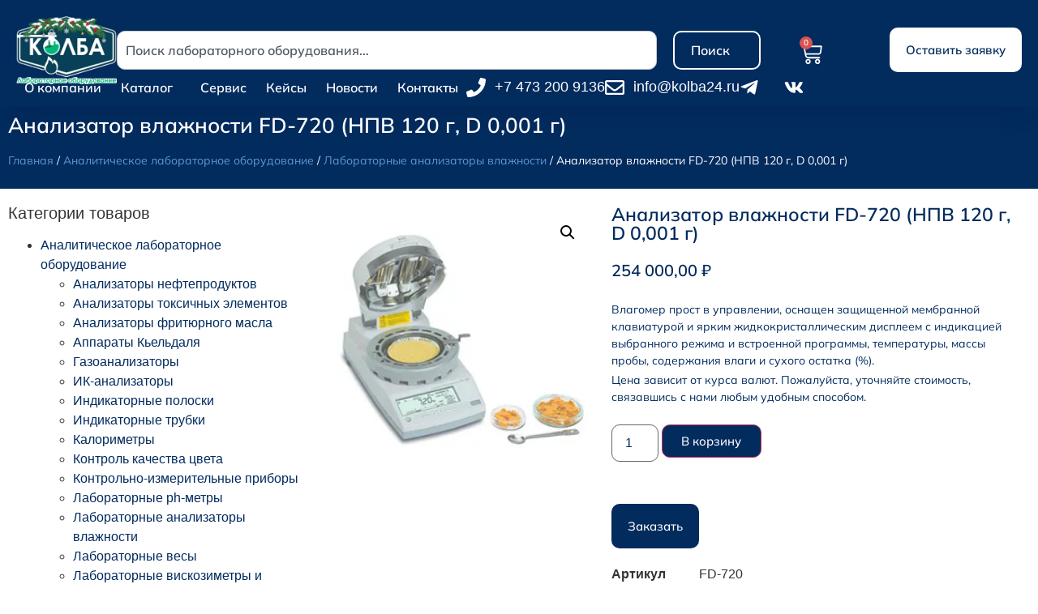

--- FILE ---
content_type: text/html; charset=UTF-8
request_url: https://kolba24.ru/product/fd-720/
body_size: 37235
content:
<!doctype html>
<html lang="ru-RU">
<head>
	<meta charset="UTF-8">
	<meta name="viewport" content="width=device-width, initial-scale=1">
	<link rel="profile" href="https://gmpg.org/xfn/11">
	<!-- Yandex.Metrika counter -->
	<script type="text/javascript" >
	   (function(m,e,t,r,i,k,a){m[i]=m[i]||function(){(m[i].a=m[i].a||[]).push(arguments)};
	   m[i].l=1*new Date();
	   for (var j = 0; j < document.scripts.length; j++) {if (document.scripts[j].src === r) { return; }}
	   k=e.createElement(t),a=e.getElementsByTagName(t)[0],k.async=1,k.src=r,a.parentNode.insertBefore(k,a)})
	   (window, document, "script", "https://mc.yandex.ru/metrika/tag.js", "ym");

	   ym(44369965, "init", {
			clickmap:true,
			trackLinks:true,
			accurateTrackBounce:true,
			webvisor:true,
			ecommerce:"dataLayer"
	   });
	</script>
	<noscript><div><img src="https://mc.yandex.ru/watch/44369965" style="position:absolute; left:-9999px;" alt="" /></div></noscript>
	<!-- /Yandex.Metrika counter -->
	<meta name='robots' content='index, follow, max-image-preview:large, max-snippet:-1, max-video-preview:-1' />

	<!-- This site is optimized with the Yoast SEO plugin v26.6 - https://yoast.com/wordpress/plugins/seo/ -->
	<title>Анализатор влажности FD-720 (НПВ 120 г, D 0,001 г). Купить</title>
	<meta name="description" content="Анализатор влажности FD-720 (НПВ 120 г, D 0,001 г).Бесплатная доставка. Консультации по выбору. Высокое качество. Низкая стоимость." />
	<link rel="canonical" href="https://kolba24.ru/product/fd-720/" />
	<meta property="og:locale" content="ru_RU" />
	<meta property="og:type" content="article" />
	<meta property="og:title" content="Анализатор влажности FD-720 (НПВ 120 г, D 0,001 г). Купить" />
	<meta property="og:description" content="Анализатор влажности FD-720 (НПВ 120 г, D 0,001 г).Бесплатная доставка. Консультации по выбору. Высокое качество. Низкая стоимость." />
	<meta property="og:url" content="https://kolba24.ru/product/fd-720/" />
	<meta property="og:site_name" content="Лабораторное оборудование - kolba24.ru" />
	<meta property="article:modified_time" content="2025-08-28T06:58:29+00:00" />
	<meta property="og:image" content="https://kolba24.ru/wp-content/uploads/2025/05/fd-720.webp" />
	<meta property="og:image:width" content="300" />
	<meta property="og:image:height" content="300" />
	<meta property="og:image:type" content="image/webp" />
	<meta name="twitter:card" content="summary_large_image" />
	<meta name="twitter:label1" content="Примерное время для чтения" />
	<meta name="twitter:data1" content="2 минуты" />
	<script type="application/ld+json" class="yoast-schema-graph">{"@context":"https://schema.org","@graph":[{"@type":"WebPage","@id":"https://kolba24.ru/product/fd-720/","url":"https://kolba24.ru/product/fd-720/","name":"Анализатор влажности FD-720 (НПВ 120 г, D 0,001 г). Купить","isPartOf":{"@id":"https://kolba24.ru/#website"},"primaryImageOfPage":{"@id":"https://kolba24.ru/product/fd-720/#primaryimage"},"image":{"@id":"https://kolba24.ru/product/fd-720/#primaryimage"},"thumbnailUrl":"https://kolba24.ru/wp-content/uploads/2025/05/fd-720.webp","datePublished":"2025-05-12T03:33:52+00:00","dateModified":"2025-08-28T06:58:29+00:00","description":"Анализатор влажности FD-720 (НПВ 120 г, D 0,001 г).Бесплатная доставка. Консультации по выбору. Высокое качество. Низкая стоимость.","breadcrumb":{"@id":"https://kolba24.ru/product/fd-720/#breadcrumb"},"inLanguage":"ru-RU","potentialAction":[{"@type":"ReadAction","target":["https://kolba24.ru/product/fd-720/"]}]},{"@type":"ImageObject","inLanguage":"ru-RU","@id":"https://kolba24.ru/product/fd-720/#primaryimage","url":"https://kolba24.ru/wp-content/uploads/2025/05/fd-720.webp","contentUrl":"https://kolba24.ru/wp-content/uploads/2025/05/fd-720.webp","width":300,"height":300},{"@type":"BreadcrumbList","@id":"https://kolba24.ru/product/fd-720/#breadcrumb","itemListElement":[{"@type":"ListItem","position":1,"name":"Главная страница","item":"https://kolba24.ru/"},{"@type":"ListItem","position":2,"name":"Оборудование","item":"https://kolba24.ru/equipment/"},{"@type":"ListItem","position":3,"name":"Анализатор влажности FD-720 (НПВ 120 г, D 0,001 г)"}]},{"@type":"WebSite","@id":"https://kolba24.ru/#website","url":"https://kolba24.ru/","name":"Лабораторное оборудование - kolba24.ru","description":"Эффективные решения для производственных лабораторий","publisher":{"@id":"https://kolba24.ru/#organization"},"potentialAction":[{"@type":"SearchAction","target":{"@type":"EntryPoint","urlTemplate":"https://kolba24.ru/?s={search_term_string}"},"query-input":{"@type":"PropertyValueSpecification","valueRequired":true,"valueName":"search_term_string"}}],"inLanguage":"ru-RU"},{"@type":"Organization","@id":"https://kolba24.ru/#organization","name":"Лабораторное оборудование - kolba24.ru","url":"https://kolba24.ru/","logo":{"@type":"ImageObject","inLanguage":"ru-RU","@id":"https://kolba24.ru/#/schema/logo/image/","url":"https://kolba24.ru/wp-content/uploads/2025/12/logo_kolba24_ng_2026_2560x1732_1.png","contentUrl":"https://kolba24.ru/wp-content/uploads/2025/12/logo_kolba24_ng_2026_2560x1732_1.png","width":2560,"height":1732,"caption":"Лабораторное оборудование - kolba24.ru"},"image":{"@id":"https://kolba24.ru/#/schema/logo/image/"},"sameAs":["https://vk.com/kolba24","https://t.me/kolba24","https://dzen.ru/kolba24"]}]}</script>
	<!-- / Yoast SEO plugin. -->


<link rel="alternate" type="application/rss+xml" title="Лабораторное оборудование - kolba24.ru &raquo; Лента" href="https://kolba24.ru/feed/" />
<link rel="alternate" type="application/rss+xml" title="Лабораторное оборудование - kolba24.ru &raquo; Лента комментариев" href="https://kolba24.ru/comments/feed/" />
<link rel="alternate" title="oEmbed (JSON)" type="application/json+oembed" href="https://kolba24.ru/wp-json/oembed/1.0/embed?url=https%3A%2F%2Fkolba24.ru%2Fproduct%2Ffd-720%2F" />
<link rel="alternate" title="oEmbed (XML)" type="text/xml+oembed" href="https://kolba24.ru/wp-json/oembed/1.0/embed?url=https%3A%2F%2Fkolba24.ru%2Fproduct%2Ffd-720%2F&#038;format=xml" />
<style id='wp-img-auto-sizes-contain-inline-css'>
img:is([sizes=auto i],[sizes^="auto," i]){contain-intrinsic-size:3000px 1500px}
/*# sourceURL=wp-img-auto-sizes-contain-inline-css */
</style>
<style id='wp-emoji-styles-inline-css'>

	img.wp-smiley, img.emoji {
		display: inline !important;
		border: none !important;
		box-shadow: none !important;
		height: 1em !important;
		width: 1em !important;
		margin: 0 0.07em !important;
		vertical-align: -0.1em !important;
		background: none !important;
		padding: 0 !important;
	}
/*# sourceURL=wp-emoji-styles-inline-css */
</style>
<link rel='stylesheet' id='wp-block-library-css' href='https://kolba24.ru/wp-includes/css/dist/block-library/style.min.css?ver=6.9' media='all' />
<style id='global-styles-inline-css'>
:root{--wp--preset--aspect-ratio--square: 1;--wp--preset--aspect-ratio--4-3: 4/3;--wp--preset--aspect-ratio--3-4: 3/4;--wp--preset--aspect-ratio--3-2: 3/2;--wp--preset--aspect-ratio--2-3: 2/3;--wp--preset--aspect-ratio--16-9: 16/9;--wp--preset--aspect-ratio--9-16: 9/16;--wp--preset--color--black: #000000;--wp--preset--color--cyan-bluish-gray: #abb8c3;--wp--preset--color--white: #ffffff;--wp--preset--color--pale-pink: #f78da7;--wp--preset--color--vivid-red: #cf2e2e;--wp--preset--color--luminous-vivid-orange: #ff6900;--wp--preset--color--luminous-vivid-amber: #fcb900;--wp--preset--color--light-green-cyan: #7bdcb5;--wp--preset--color--vivid-green-cyan: #00d084;--wp--preset--color--pale-cyan-blue: #8ed1fc;--wp--preset--color--vivid-cyan-blue: #0693e3;--wp--preset--color--vivid-purple: #9b51e0;--wp--preset--gradient--vivid-cyan-blue-to-vivid-purple: linear-gradient(135deg,rgb(6,147,227) 0%,rgb(155,81,224) 100%);--wp--preset--gradient--light-green-cyan-to-vivid-green-cyan: linear-gradient(135deg,rgb(122,220,180) 0%,rgb(0,208,130) 100%);--wp--preset--gradient--luminous-vivid-amber-to-luminous-vivid-orange: linear-gradient(135deg,rgb(252,185,0) 0%,rgb(255,105,0) 100%);--wp--preset--gradient--luminous-vivid-orange-to-vivid-red: linear-gradient(135deg,rgb(255,105,0) 0%,rgb(207,46,46) 100%);--wp--preset--gradient--very-light-gray-to-cyan-bluish-gray: linear-gradient(135deg,rgb(238,238,238) 0%,rgb(169,184,195) 100%);--wp--preset--gradient--cool-to-warm-spectrum: linear-gradient(135deg,rgb(74,234,220) 0%,rgb(151,120,209) 20%,rgb(207,42,186) 40%,rgb(238,44,130) 60%,rgb(251,105,98) 80%,rgb(254,248,76) 100%);--wp--preset--gradient--blush-light-purple: linear-gradient(135deg,rgb(255,206,236) 0%,rgb(152,150,240) 100%);--wp--preset--gradient--blush-bordeaux: linear-gradient(135deg,rgb(254,205,165) 0%,rgb(254,45,45) 50%,rgb(107,0,62) 100%);--wp--preset--gradient--luminous-dusk: linear-gradient(135deg,rgb(255,203,112) 0%,rgb(199,81,192) 50%,rgb(65,88,208) 100%);--wp--preset--gradient--pale-ocean: linear-gradient(135deg,rgb(255,245,203) 0%,rgb(182,227,212) 50%,rgb(51,167,181) 100%);--wp--preset--gradient--electric-grass: linear-gradient(135deg,rgb(202,248,128) 0%,rgb(113,206,126) 100%);--wp--preset--gradient--midnight: linear-gradient(135deg,rgb(2,3,129) 0%,rgb(40,116,252) 100%);--wp--preset--font-size--small: 13px;--wp--preset--font-size--medium: 20px;--wp--preset--font-size--large: 36px;--wp--preset--font-size--x-large: 42px;--wp--preset--spacing--20: 0.44rem;--wp--preset--spacing--30: 0.67rem;--wp--preset--spacing--40: 1rem;--wp--preset--spacing--50: 1.5rem;--wp--preset--spacing--60: 2.25rem;--wp--preset--spacing--70: 3.38rem;--wp--preset--spacing--80: 5.06rem;--wp--preset--shadow--natural: 6px 6px 9px rgba(0, 0, 0, 0.2);--wp--preset--shadow--deep: 12px 12px 50px rgba(0, 0, 0, 0.4);--wp--preset--shadow--sharp: 6px 6px 0px rgba(0, 0, 0, 0.2);--wp--preset--shadow--outlined: 6px 6px 0px -3px rgb(255, 255, 255), 6px 6px rgb(0, 0, 0);--wp--preset--shadow--crisp: 6px 6px 0px rgb(0, 0, 0);}:root { --wp--style--global--content-size: 800px;--wp--style--global--wide-size: 1200px; }:where(body) { margin: 0; }.wp-site-blocks > .alignleft { float: left; margin-right: 2em; }.wp-site-blocks > .alignright { float: right; margin-left: 2em; }.wp-site-blocks > .aligncenter { justify-content: center; margin-left: auto; margin-right: auto; }:where(.wp-site-blocks) > * { margin-block-start: 24px; margin-block-end: 0; }:where(.wp-site-blocks) > :first-child { margin-block-start: 0; }:where(.wp-site-blocks) > :last-child { margin-block-end: 0; }:root { --wp--style--block-gap: 24px; }:root :where(.is-layout-flow) > :first-child{margin-block-start: 0;}:root :where(.is-layout-flow) > :last-child{margin-block-end: 0;}:root :where(.is-layout-flow) > *{margin-block-start: 24px;margin-block-end: 0;}:root :where(.is-layout-constrained) > :first-child{margin-block-start: 0;}:root :where(.is-layout-constrained) > :last-child{margin-block-end: 0;}:root :where(.is-layout-constrained) > *{margin-block-start: 24px;margin-block-end: 0;}:root :where(.is-layout-flex){gap: 24px;}:root :where(.is-layout-grid){gap: 24px;}.is-layout-flow > .alignleft{float: left;margin-inline-start: 0;margin-inline-end: 2em;}.is-layout-flow > .alignright{float: right;margin-inline-start: 2em;margin-inline-end: 0;}.is-layout-flow > .aligncenter{margin-left: auto !important;margin-right: auto !important;}.is-layout-constrained > .alignleft{float: left;margin-inline-start: 0;margin-inline-end: 2em;}.is-layout-constrained > .alignright{float: right;margin-inline-start: 2em;margin-inline-end: 0;}.is-layout-constrained > .aligncenter{margin-left: auto !important;margin-right: auto !important;}.is-layout-constrained > :where(:not(.alignleft):not(.alignright):not(.alignfull)){max-width: var(--wp--style--global--content-size);margin-left: auto !important;margin-right: auto !important;}.is-layout-constrained > .alignwide{max-width: var(--wp--style--global--wide-size);}body .is-layout-flex{display: flex;}.is-layout-flex{flex-wrap: wrap;align-items: center;}.is-layout-flex > :is(*, div){margin: 0;}body .is-layout-grid{display: grid;}.is-layout-grid > :is(*, div){margin: 0;}body{padding-top: 0px;padding-right: 0px;padding-bottom: 0px;padding-left: 0px;}a:where(:not(.wp-element-button)){text-decoration: underline;}:root :where(.wp-element-button, .wp-block-button__link){background-color: #32373c;border-width: 0;color: #fff;font-family: inherit;font-size: inherit;font-style: inherit;font-weight: inherit;letter-spacing: inherit;line-height: inherit;padding-top: calc(0.667em + 2px);padding-right: calc(1.333em + 2px);padding-bottom: calc(0.667em + 2px);padding-left: calc(1.333em + 2px);text-decoration: none;text-transform: inherit;}.has-black-color{color: var(--wp--preset--color--black) !important;}.has-cyan-bluish-gray-color{color: var(--wp--preset--color--cyan-bluish-gray) !important;}.has-white-color{color: var(--wp--preset--color--white) !important;}.has-pale-pink-color{color: var(--wp--preset--color--pale-pink) !important;}.has-vivid-red-color{color: var(--wp--preset--color--vivid-red) !important;}.has-luminous-vivid-orange-color{color: var(--wp--preset--color--luminous-vivid-orange) !important;}.has-luminous-vivid-amber-color{color: var(--wp--preset--color--luminous-vivid-amber) !important;}.has-light-green-cyan-color{color: var(--wp--preset--color--light-green-cyan) !important;}.has-vivid-green-cyan-color{color: var(--wp--preset--color--vivid-green-cyan) !important;}.has-pale-cyan-blue-color{color: var(--wp--preset--color--pale-cyan-blue) !important;}.has-vivid-cyan-blue-color{color: var(--wp--preset--color--vivid-cyan-blue) !important;}.has-vivid-purple-color{color: var(--wp--preset--color--vivid-purple) !important;}.has-black-background-color{background-color: var(--wp--preset--color--black) !important;}.has-cyan-bluish-gray-background-color{background-color: var(--wp--preset--color--cyan-bluish-gray) !important;}.has-white-background-color{background-color: var(--wp--preset--color--white) !important;}.has-pale-pink-background-color{background-color: var(--wp--preset--color--pale-pink) !important;}.has-vivid-red-background-color{background-color: var(--wp--preset--color--vivid-red) !important;}.has-luminous-vivid-orange-background-color{background-color: var(--wp--preset--color--luminous-vivid-orange) !important;}.has-luminous-vivid-amber-background-color{background-color: var(--wp--preset--color--luminous-vivid-amber) !important;}.has-light-green-cyan-background-color{background-color: var(--wp--preset--color--light-green-cyan) !important;}.has-vivid-green-cyan-background-color{background-color: var(--wp--preset--color--vivid-green-cyan) !important;}.has-pale-cyan-blue-background-color{background-color: var(--wp--preset--color--pale-cyan-blue) !important;}.has-vivid-cyan-blue-background-color{background-color: var(--wp--preset--color--vivid-cyan-blue) !important;}.has-vivid-purple-background-color{background-color: var(--wp--preset--color--vivid-purple) !important;}.has-black-border-color{border-color: var(--wp--preset--color--black) !important;}.has-cyan-bluish-gray-border-color{border-color: var(--wp--preset--color--cyan-bluish-gray) !important;}.has-white-border-color{border-color: var(--wp--preset--color--white) !important;}.has-pale-pink-border-color{border-color: var(--wp--preset--color--pale-pink) !important;}.has-vivid-red-border-color{border-color: var(--wp--preset--color--vivid-red) !important;}.has-luminous-vivid-orange-border-color{border-color: var(--wp--preset--color--luminous-vivid-orange) !important;}.has-luminous-vivid-amber-border-color{border-color: var(--wp--preset--color--luminous-vivid-amber) !important;}.has-light-green-cyan-border-color{border-color: var(--wp--preset--color--light-green-cyan) !important;}.has-vivid-green-cyan-border-color{border-color: var(--wp--preset--color--vivid-green-cyan) !important;}.has-pale-cyan-blue-border-color{border-color: var(--wp--preset--color--pale-cyan-blue) !important;}.has-vivid-cyan-blue-border-color{border-color: var(--wp--preset--color--vivid-cyan-blue) !important;}.has-vivid-purple-border-color{border-color: var(--wp--preset--color--vivid-purple) !important;}.has-vivid-cyan-blue-to-vivid-purple-gradient-background{background: var(--wp--preset--gradient--vivid-cyan-blue-to-vivid-purple) !important;}.has-light-green-cyan-to-vivid-green-cyan-gradient-background{background: var(--wp--preset--gradient--light-green-cyan-to-vivid-green-cyan) !important;}.has-luminous-vivid-amber-to-luminous-vivid-orange-gradient-background{background: var(--wp--preset--gradient--luminous-vivid-amber-to-luminous-vivid-orange) !important;}.has-luminous-vivid-orange-to-vivid-red-gradient-background{background: var(--wp--preset--gradient--luminous-vivid-orange-to-vivid-red) !important;}.has-very-light-gray-to-cyan-bluish-gray-gradient-background{background: var(--wp--preset--gradient--very-light-gray-to-cyan-bluish-gray) !important;}.has-cool-to-warm-spectrum-gradient-background{background: var(--wp--preset--gradient--cool-to-warm-spectrum) !important;}.has-blush-light-purple-gradient-background{background: var(--wp--preset--gradient--blush-light-purple) !important;}.has-blush-bordeaux-gradient-background{background: var(--wp--preset--gradient--blush-bordeaux) !important;}.has-luminous-dusk-gradient-background{background: var(--wp--preset--gradient--luminous-dusk) !important;}.has-pale-ocean-gradient-background{background: var(--wp--preset--gradient--pale-ocean) !important;}.has-electric-grass-gradient-background{background: var(--wp--preset--gradient--electric-grass) !important;}.has-midnight-gradient-background{background: var(--wp--preset--gradient--midnight) !important;}.has-small-font-size{font-size: var(--wp--preset--font-size--small) !important;}.has-medium-font-size{font-size: var(--wp--preset--font-size--medium) !important;}.has-large-font-size{font-size: var(--wp--preset--font-size--large) !important;}.has-x-large-font-size{font-size: var(--wp--preset--font-size--x-large) !important;}
:root :where(.wp-block-pullquote){font-size: 1.5em;line-height: 1.6;}
/*# sourceURL=global-styles-inline-css */
</style>
<link rel='stylesheet' id='photoswipe-css' href='https://kolba24.ru/wp-content/plugins/woocommerce/assets/css/photoswipe/photoswipe.min.css?ver=10.4.3' media='all' />
<link rel='stylesheet' id='photoswipe-default-skin-css' href='https://kolba24.ru/wp-content/plugins/woocommerce/assets/css/photoswipe/default-skin/default-skin.min.css?ver=10.4.3' media='all' />
<link rel='stylesheet' id='woocommerce-layout-css' href='https://kolba24.ru/wp-content/plugins/woocommerce/assets/css/woocommerce-layout.css?ver=10.4.3' media='all' />
<link rel='stylesheet' id='woocommerce-smallscreen-css' href='https://kolba24.ru/wp-content/plugins/woocommerce/assets/css/woocommerce-smallscreen.css?ver=10.4.3' media='only screen and (max-width: 768px)' />
<link rel='stylesheet' id='woocommerce-general-css' href='https://kolba24.ru/wp-content/plugins/woocommerce/assets/css/woocommerce.css?ver=10.4.3' media='all' />
<style id='woocommerce-inline-inline-css'>
.woocommerce form .form-row .required { visibility: visible; }
/*# sourceURL=woocommerce-inline-inline-css */
</style>
<link rel='stylesheet' id='hello-elementor-css' href='https://kolba24.ru/wp-content/themes/hello-elementor/assets/css/reset.css?ver=3.4.4' media='all' />
<link rel='stylesheet' id='hello-elementor-theme-style-css' href='https://kolba24.ru/wp-content/themes/hello-elementor/assets/css/theme.css?ver=3.4.4' media='all' />
<link rel='stylesheet' id='hello-elementor-header-footer-css' href='https://kolba24.ru/wp-content/themes/hello-elementor/assets/css/header-footer.css?ver=3.4.4' media='all' />
<link rel='stylesheet' id='elementor-frontend-css' href='https://kolba24.ru/wp-content/plugins/elementor/assets/css/frontend.min.css?ver=3.34.0' media='all' />
<link rel='stylesheet' id='elementor-post-32404-css' href='https://kolba24.ru/wp-content/uploads/elementor/css/post-32404.css?ver=1768451819' media='all' />
<link rel='stylesheet' id='widget-image-css' href='https://kolba24.ru/wp-content/plugins/elementor/assets/css/widget-image.min.css?ver=3.34.0' media='all' />
<link rel='stylesheet' id='widget-search-css' href='https://kolba24.ru/wp-content/plugins/elementor-pro/assets/css/widget-search.min.css?ver=3.34.0' media='all' />
<link rel='stylesheet' id='widget-woocommerce-menu-cart-css' href='https://kolba24.ru/wp-content/plugins/elementor-pro/assets/css/widget-woocommerce-menu-cart.min.css?ver=3.34.0' media='all' />
<link rel='stylesheet' id='widget-nav-menu-css' href='https://kolba24.ru/wp-content/plugins/elementor-pro/assets/css/widget-nav-menu.min.css?ver=3.34.0' media='all' />
<link rel='stylesheet' id='widget-icon-list-css' href='https://kolba24.ru/wp-content/plugins/elementor/assets/css/widget-icon-list.min.css?ver=3.34.0' media='all' />
<link rel='stylesheet' id='e-sticky-css' href='https://kolba24.ru/wp-content/plugins/elementor-pro/assets/css/modules/sticky.min.css?ver=3.34.0' media='all' />
<link rel='stylesheet' id='widget-heading-css' href='https://kolba24.ru/wp-content/plugins/elementor/assets/css/widget-heading.min.css?ver=3.34.0' media='all' />
<link rel='stylesheet' id='swiper-css' href='https://kolba24.ru/wp-content/plugins/elementor/assets/lib/swiper/v8/css/swiper.min.css?ver=8.4.5' media='all' />
<link rel='stylesheet' id='e-swiper-css' href='https://kolba24.ru/wp-content/plugins/elementor/assets/css/conditionals/e-swiper.min.css?ver=3.34.0' media='all' />
<link rel='stylesheet' id='widget-woocommerce-product-images-css' href='https://kolba24.ru/wp-content/plugins/elementor-pro/assets/css/widget-woocommerce-product-images.min.css?ver=3.34.0' media='all' />
<link rel='stylesheet' id='widget-woocommerce-product-price-css' href='https://kolba24.ru/wp-content/plugins/elementor-pro/assets/css/widget-woocommerce-product-price.min.css?ver=3.34.0' media='all' />
<link rel='stylesheet' id='widget-woocommerce-product-add-to-cart-css' href='https://kolba24.ru/wp-content/plugins/elementor-pro/assets/css/widget-woocommerce-product-add-to-cart.min.css?ver=3.34.0' media='all' />
<link rel='stylesheet' id='widget-woocommerce-product-meta-css' href='https://kolba24.ru/wp-content/plugins/elementor-pro/assets/css/widget-woocommerce-product-meta.min.css?ver=3.34.0' media='all' />
<link rel='stylesheet' id='widget-woocommerce-product-data-tabs-css' href='https://kolba24.ru/wp-content/plugins/elementor-pro/assets/css/widget-woocommerce-product-data-tabs.min.css?ver=3.34.0' media='all' />
<link rel='stylesheet' id='widget-woocommerce-products-css' href='https://kolba24.ru/wp-content/plugins/elementor-pro/assets/css/widget-woocommerce-products.min.css?ver=3.34.0' media='all' />
<link rel='stylesheet' id='widget-image-carousel-css' href='https://kolba24.ru/wp-content/plugins/elementor/assets/css/widget-image-carousel.min.css?ver=3.34.0' media='all' />
<link rel='stylesheet' id='e-popup-css' href='https://kolba24.ru/wp-content/plugins/elementor-pro/assets/css/conditionals/popup.min.css?ver=3.34.0' media='all' />
<link rel='stylesheet' id='e-animation-fadeInUp-css' href='https://kolba24.ru/wp-content/plugins/elementor/assets/lib/animations/styles/fadeInUp.min.css?ver=3.34.0' media='all' />
<link rel='stylesheet' id='elementor-post-32430-css' href='https://kolba24.ru/wp-content/uploads/elementor/css/post-32430.css?ver=1768451819' media='all' />
<link rel='stylesheet' id='elementor-post-106192-css' href='https://kolba24.ru/wp-content/uploads/elementor/css/post-106192.css?ver=1768451819' media='all' />
<link rel='stylesheet' id='elementor-post-106242-css' href='https://kolba24.ru/wp-content/uploads/elementor/css/post-106242.css?ver=1768451819' media='all' />
<link rel='stylesheet' id='elementor-post-118212-css' href='https://kolba24.ru/wp-content/uploads/elementor/css/post-118212.css?ver=1768451819' media='all' />
<link rel='stylesheet' id='elementor-post-117262-css' href='https://kolba24.ru/wp-content/uploads/elementor/css/post-117262.css?ver=1768451819' media='all' />
<link rel='stylesheet' id='elementor-gf-local-mulish-css' href='https://kolba24.ru/wp-content/uploads/elementor/google-fonts/css/mulish.css?ver=1750701801' media='all' />
<link rel='stylesheet' id='elementor-gf-local-montserrat-css' href='https://k24.kapneh.ru/wp-content/uploads/elementor/google-fonts/css/montserrat.css?ver=1747247345' media='all' />
<script src="https://kolba24.ru/wp-includes/js/jquery/jquery.min.js?ver=3.7.1" id="jquery-core-js"></script>
<script src="https://kolba24.ru/wp-includes/js/jquery/jquery-migrate.min.js?ver=3.4.1" id="jquery-migrate-js"></script>
<script src="https://kolba24.ru/wp-content/plugins/woocommerce/assets/js/jquery-blockui/jquery.blockUI.min.js?ver=2.7.0-wc.10.4.3" id="wc-jquery-blockui-js" defer data-wp-strategy="defer"></script>
<script id="wc-add-to-cart-js-extra">
var wc_add_to_cart_params = {"ajax_url":"/wp-admin/admin-ajax.php","wc_ajax_url":"/?wc-ajax=%%endpoint%%","i18n_view_cart":"\u041f\u0440\u043e\u0441\u043c\u043e\u0442\u0440 \u043a\u043e\u0440\u0437\u0438\u043d\u044b","cart_url":"https://kolba24.ru/cart/","is_cart":"","cart_redirect_after_add":"no"};
//# sourceURL=wc-add-to-cart-js-extra
</script>
<script src="https://kolba24.ru/wp-content/plugins/woocommerce/assets/js/frontend/add-to-cart.min.js?ver=10.4.3" id="wc-add-to-cart-js" defer data-wp-strategy="defer"></script>
<script src="https://kolba24.ru/wp-content/plugins/woocommerce/assets/js/zoom/jquery.zoom.min.js?ver=1.7.21-wc.10.4.3" id="wc-zoom-js" defer data-wp-strategy="defer"></script>
<script src="https://kolba24.ru/wp-content/plugins/woocommerce/assets/js/flexslider/jquery.flexslider.min.js?ver=2.7.2-wc.10.4.3" id="wc-flexslider-js" defer data-wp-strategy="defer"></script>
<script src="https://kolba24.ru/wp-content/plugins/woocommerce/assets/js/photoswipe/photoswipe.min.js?ver=4.1.1-wc.10.4.3" id="wc-photoswipe-js" defer data-wp-strategy="defer"></script>
<script src="https://kolba24.ru/wp-content/plugins/woocommerce/assets/js/photoswipe/photoswipe-ui-default.min.js?ver=4.1.1-wc.10.4.3" id="wc-photoswipe-ui-default-js" defer data-wp-strategy="defer"></script>
<script id="wc-single-product-js-extra">
var wc_single_product_params = {"i18n_required_rating_text":"\u041f\u043e\u0436\u0430\u043b\u0443\u0439\u0441\u0442\u0430, \u043f\u043e\u0441\u0442\u0430\u0432\u044c\u0442\u0435 \u043e\u0446\u0435\u043d\u043a\u0443","i18n_rating_options":["1 \u0438\u0437 5 \u0437\u0432\u0451\u0437\u0434","2 \u0438\u0437 5 \u0437\u0432\u0451\u0437\u0434","3 \u0438\u0437 5 \u0437\u0432\u0451\u0437\u0434","4 \u0438\u0437 5 \u0437\u0432\u0451\u0437\u0434","5 \u0438\u0437 5 \u0437\u0432\u0451\u0437\u0434"],"i18n_product_gallery_trigger_text":"\u041f\u0440\u043e\u0441\u043c\u043e\u0442\u0440 \u0433\u0430\u043b\u0435\u0440\u0435\u0438 \u0438\u0437\u043e\u0431\u0440\u0430\u0436\u0435\u043d\u0438\u0439 \u0432 \u043f\u043e\u043b\u043d\u043e\u044d\u043a\u0440\u0430\u043d\u043d\u043e\u043c \u0440\u0435\u0436\u0438\u043c\u0435","review_rating_required":"yes","flexslider":{"rtl":false,"animation":"slide","smoothHeight":true,"directionNav":false,"controlNav":"thumbnails","slideshow":false,"animationSpeed":500,"animationLoop":false,"allowOneSlide":false},"zoom_enabled":"1","zoom_options":[],"photoswipe_enabled":"1","photoswipe_options":{"shareEl":false,"closeOnScroll":false,"history":false,"hideAnimationDuration":0,"showAnimationDuration":0},"flexslider_enabled":"1"};
//# sourceURL=wc-single-product-js-extra
</script>
<script src="https://kolba24.ru/wp-content/plugins/woocommerce/assets/js/frontend/single-product.min.js?ver=10.4.3" id="wc-single-product-js" defer data-wp-strategy="defer"></script>
<script src="https://kolba24.ru/wp-content/plugins/woocommerce/assets/js/js-cookie/js.cookie.min.js?ver=2.1.4-wc.10.4.3" id="wc-js-cookie-js" defer data-wp-strategy="defer"></script>
<script id="woocommerce-js-extra">
var woocommerce_params = {"ajax_url":"/wp-admin/admin-ajax.php","wc_ajax_url":"/?wc-ajax=%%endpoint%%","i18n_password_show":"\u041f\u043e\u043a\u0430\u0437\u0430\u0442\u044c \u043f\u0430\u0440\u043e\u043b\u044c","i18n_password_hide":"\u0421\u043a\u0440\u044b\u0442\u044c \u043f\u0430\u0440\u043e\u043b\u044c"};
//# sourceURL=woocommerce-js-extra
</script>
<script src="https://kolba24.ru/wp-content/plugins/woocommerce/assets/js/frontend/woocommerce.min.js?ver=10.4.3" id="woocommerce-js" defer data-wp-strategy="defer"></script>
<link rel="https://api.w.org/" href="https://kolba24.ru/wp-json/" /><link rel="alternate" title="JSON" type="application/json" href="https://kolba24.ru/wp-json/wp/v2/product/31075" /><link rel="EditURI" type="application/rsd+xml" title="RSD" href="https://kolba24.ru/xmlrpc.php?rsd" />
<meta name="generator" content="WordPress 6.9" />
<meta name="generator" content="WooCommerce 10.4.3" />
<link rel='shortlink' href='https://kolba24.ru/?p=31075' />
<meta name="description" content="Влагомер прост в управлении, оснащен защищенной мембранной клавиатурой и ярким жидкокристаллическим дисплеем с индикацией выбранного режима и встроенной программы, температуры, массы пробы, содержания влаги и сухого остатка (%).
Цена зависит от курса валют. Пожалуйста, уточняйте стоимость, связавшись с нами любым удобным способом.">
	<noscript><style>.woocommerce-product-gallery{ opacity: 1 !important; }</style></noscript>
	<meta name="generator" content="Elementor 3.34.0; features: e_font_icon_svg, additional_custom_breakpoints; settings: css_print_method-external, google_font-enabled, font_display-swap">
			<style>
				.e-con.e-parent:nth-of-type(n+4):not(.e-lazyloaded):not(.e-no-lazyload),
				.e-con.e-parent:nth-of-type(n+4):not(.e-lazyloaded):not(.e-no-lazyload) * {
					background-image: none !important;
				}
				@media screen and (max-height: 1024px) {
					.e-con.e-parent:nth-of-type(n+3):not(.e-lazyloaded):not(.e-no-lazyload),
					.e-con.e-parent:nth-of-type(n+3):not(.e-lazyloaded):not(.e-no-lazyload) * {
						background-image: none !important;
					}
				}
				@media screen and (max-height: 640px) {
					.e-con.e-parent:nth-of-type(n+2):not(.e-lazyloaded):not(.e-no-lazyload),
					.e-con.e-parent:nth-of-type(n+2):not(.e-lazyloaded):not(.e-no-lazyload) * {
						background-image: none !important;
					}
				}
			</style>
			<link rel="icon" href="https://kolba24.ru/wp-content/uploads/2025/05/cropped-kolba-faviconv21-100x100.png" sizes="32x32" />
<link rel="icon" href="https://kolba24.ru/wp-content/uploads/2025/05/cropped-kolba-faviconv21-300x300.png" sizes="192x192" />
<link rel="apple-touch-icon" href="https://kolba24.ru/wp-content/uploads/2025/05/cropped-kolba-faviconv21-300x300.png" />
<meta name="msapplication-TileImage" content="https://kolba24.ru/wp-content/uploads/2025/05/cropped-kolba-faviconv21-300x300.png" />
		<style id="wp-custom-css">
			

.woocommerce-loop-category__title {
  max-width: 150px;
  overflow: hidden;
  text-overflow: ellipsis;
}

.woocommerce ul.products li.product .woocommerce-loop-category__title {
	margin: auto;
}

/* Основной способ - высокий z-index */ .e-search-results { z-index: 999999 !important; position: relative !important; } /* Альтернативный вариант с фиксированным позиционированием */ 

.elementor-element-4a43abb { z-index: 1 !important; } .e-search-results { z-index: 999999 !important; position: relative !important; } 		</style>
		</head>
<body class="wp-singular product-template-default single single-product postid-31075 wp-custom-logo wp-embed-responsive wp-theme-hello-elementor theme-hello-elementor woocommerce woocommerce-page woocommerce-no-js hello-elementor-default elementor-default elementor-template-full-width elementor-kit-32404 elementor-page-106242">


<a class="skip-link screen-reader-text" href="#content">Перейти к содержимому</a>

		<header data-elementor-type="header" data-elementor-id="32430" class="elementor elementor-32430 elementor-location-header" data-elementor-post-type="elementor_library">
			<div class="elementor-element elementor-element-4c95625a e-con-full e-flex e-con e-parent" data-id="4c95625a" data-element_type="container" id="header_pop">
		<div class="elementor-element elementor-element-d6c507a e-flex e-con-boxed e-con e-child" data-id="d6c507a" data-element_type="container" data-settings="{&quot;background_background&quot;:&quot;classic&quot;,&quot;sticky&quot;:&quot;top&quot;,&quot;sticky_on&quot;:[&quot;desktop&quot;,&quot;tablet&quot;,&quot;mobile&quot;],&quot;sticky_offset&quot;:0,&quot;sticky_effects_offset&quot;:0,&quot;sticky_anchor_link_offset&quot;:0}">
					<div class="e-con-inner">
		<div class="elementor-element elementor-element-056fdbb e-flex e-con-boxed e-con e-child" data-id="056fdbb" data-element_type="container">
					<div class="e-con-inner">
				<div class="elementor-element elementor-element-35a2f12 elementor-widget__width-initial elementor-widget elementor-widget-theme-site-logo elementor-widget-image" data-id="35a2f12" data-element_type="widget" data-widget_type="theme-site-logo.default">
											<a href="https://kolba24.ru">
			<img fetchpriority="high" width="300" height="203" src="https://kolba24.ru/wp-content/uploads/2025/12/logo_kolba24_ng_2026_2560x1732_1-300x203.png" class="attachment-medium size-medium wp-image-120386" alt="" srcset="https://kolba24.ru/wp-content/uploads/2025/12/logo_kolba24_ng_2026_2560x1732_1-300x203.png 300w, https://kolba24.ru/wp-content/uploads/2025/12/logo_kolba24_ng_2026_2560x1732_1-1024x693.png 1024w, https://kolba24.ru/wp-content/uploads/2025/12/logo_kolba24_ng_2026_2560x1732_1-768x520.png 768w, https://kolba24.ru/wp-content/uploads/2025/12/logo_kolba24_ng_2026_2560x1732_1-1536x1039.png 1536w, https://kolba24.ru/wp-content/uploads/2025/12/logo_kolba24_ng_2026_2560x1732_1-2048x1386.png 2048w" sizes="(max-width: 300px) 100vw, 300px" />				</a>
											</div>
				<div class="elementor-element elementor-element-a60fb6a elementor-widget__width-initial elementor-widget elementor-widget-search" data-id="a60fb6a" data-element_type="widget" data-settings="{&quot;submit_trigger&quot;:&quot;both&quot;,&quot;live_results&quot;:&quot;yes&quot;,&quot;template_id&quot;:&quot;110038&quot;,&quot;pagination_type_options&quot;:&quot;numbers&quot;,&quot;page_limit_settings&quot;:2,&quot;minimum_search_characters&quot;:3,&quot;results_is_dropdown_width&quot;:&quot;search_field&quot;}" data-widget_type="search.default">
							<search class="e-search hidden" role="search">
			<form class="e-search-form" action="https://kolba24.ru" method="get">

				
				<label class="e-search-label" for="search-a60fb6a">
					<span class="elementor-screen-only">
						Поиск					</span>
									</label>

				<div class="e-search-input-wrapper">
					<input id="search-a60fb6a" placeholder="Поиск лабораторного оборудования..." class="e-search-input" type="search" name="s" value="" autocomplete="on" role="combobox" aria-autocomplete="list" aria-expanded="false" aria-controls="results-a60fb6a" aria-haspopup="listbox">
					<svg aria-hidden="true" class="e-font-icon-svg e-fas-times" viewBox="0 0 352 512" xmlns="http://www.w3.org/2000/svg"><path d="M242.72 256l100.07-100.07c12.28-12.28 12.28-32.19 0-44.48l-22.24-22.24c-12.28-12.28-32.19-12.28-44.48 0L176 189.28 75.93 89.21c-12.28-12.28-32.19-12.28-44.48 0L9.21 111.45c-12.28 12.28-12.28 32.19 0 44.48L109.28 256 9.21 356.07c-12.28 12.28-12.28 32.19 0 44.48l22.24 22.24c12.28 12.28 32.2 12.28 44.48 0L176 322.72l100.07 100.07c12.28 12.28 32.2 12.28 44.48 0l22.24-22.24c12.28-12.28 12.28-32.19 0-44.48L242.72 256z"></path></svg>										<output id="results-a60fb6a" class="e-search-results-container hide-loader" aria-live="polite" aria-atomic="true" aria-label="Results for search" tabindex="0">
						<div class="e-search-results"></div>
									<div class="e-search-loader">
				<svg xmlns="http://www.w3.org/2000/svg" viewBox="0 0 28 28">
					<path fill-rule="evenodd" d="M14 .188c.587 0 1.063.475 1.063 1.062V5.5a1.063 1.063 0 0 1-2.126 0V1.25c0-.587.476-1.063 1.063-1.063ZM4.182 4.181a1.063 1.063 0 0 1 1.503 0L8.73 7.228A1.062 1.062 0 1 1 7.228 8.73L4.182 5.685a1.063 1.063 0 0 1 0-1.503Zm19.636 0a1.063 1.063 0 0 1 0 1.503L20.772 8.73a1.062 1.062 0 1 1-1.502-1.502l3.045-3.046a1.063 1.063 0 0 1 1.503 0ZM.188 14c0-.587.475-1.063 1.062-1.063H5.5a1.063 1.063 0 0 1 0 2.126H1.25A1.063 1.063 0 0 1 .187 14Zm21.25 0c0-.587.475-1.063 1.062-1.063h4.25a1.063 1.063 0 0 1 0 2.126H22.5A1.063 1.063 0 0 1 21.437 14ZM8.73 19.27a1.062 1.062 0 0 1 0 1.502l-3.045 3.046a1.063 1.063 0 0 1-1.503-1.503l3.046-3.046a1.063 1.063 0 0 1 1.502 0Zm10.54 0a1.063 1.063 0 0 1 1.502 0l3.046 3.045a1.063 1.063 0 0 1-1.503 1.503l-3.046-3.046a1.063 1.063 0 0 1 0-1.502ZM14 21.438c.587 0 1.063.475 1.063 1.062v4.25a1.063 1.063 0 0 1-2.126 0V22.5c0-.587.476-1.063 1.063-1.063Z"/>
				</svg>
			</div>
								</output>
									</div>
				
				
				<button class="e-search-submit  " type="submit">
					<svg aria-hidden="true" class="e-font-icon-svg e-fas-search" viewBox="0 0 512 512" xmlns="http://www.w3.org/2000/svg"><path d="M505 442.7L405.3 343c-4.5-4.5-10.6-7-17-7H372c27.6-35.3 44-79.7 44-128C416 93.1 322.9 0 208 0S0 93.1 0 208s93.1 208 208 208c48.3 0 92.7-16.4 128-44v16.3c0 6.4 2.5 12.5 7 17l99.7 99.7c9.4 9.4 24.6 9.4 33.9 0l28.3-28.3c9.4-9.4 9.4-24.6.1-34zM208 336c-70.7 0-128-57.2-128-128 0-70.7 57.2-128 128-128 70.7 0 128 57.2 128 128 0 70.7-57.2 128-128 128z"></path></svg>
										<span class="">
						Поиск					</span>
									</button>
				
			</form>
		</search>
						</div>
				<div class="elementor-element elementor-element-76f3c94 remove-item-position--middle elementor-widget__width-initial elementor-hidden-mobile toggle-icon--cart-medium elementor-menu-cart--items-indicator-bubble elementor-menu-cart--cart-type-side-cart elementor-menu-cart--show-remove-button-yes elementor-widget elementor-widget-woocommerce-menu-cart" data-id="76f3c94" data-element_type="widget" data-settings="{&quot;cart_type&quot;:&quot;side-cart&quot;,&quot;open_cart&quot;:&quot;click&quot;}" data-widget_type="woocommerce-menu-cart.default">
							<div class="elementor-menu-cart__wrapper">
							<div class="elementor-menu-cart__toggle_wrapper">
					<div class="elementor-menu-cart__container elementor-lightbox" aria-hidden="true">
						<div class="elementor-menu-cart__main" aria-hidden="true">
									<div class="elementor-menu-cart__close-button">
					</div>
									<div class="widget_shopping_cart_content">
															</div>
						</div>
					</div>
							<div class="elementor-menu-cart__toggle elementor-button-wrapper">
			<a id="elementor-menu-cart__toggle_button" href="#" class="elementor-menu-cart__toggle_button elementor-button elementor-size-sm" aria-expanded="false">
				<span class="elementor-button-text"><span class="woocommerce-Price-amount amount"><bdi>0,00&nbsp;<span class="woocommerce-Price-currencySymbol">&#8381;</span></bdi></span></span>
				<span class="elementor-button-icon">
					<span class="elementor-button-icon-qty" data-counter="0">0</span>
					<svg class="e-font-icon-svg e-eicon-cart-medium" viewBox="0 0 1000 1000" xmlns="http://www.w3.org/2000/svg"><path d="M740 854C740 883 763 906 792 906S844 883 844 854 820 802 792 802 740 825 740 854ZM217 156H958C977 156 992 173 989 191L957 452C950 509 901 552 843 552H297L303 581C311 625 350 656 395 656H875C892 656 906 670 906 687S892 719 875 719H394C320 719 255 666 241 593L141 94H42C25 94 10 80 10 62S25 31 42 31H167C182 31 195 42 198 56L217 156ZM230 219L284 490H843C869 490 891 470 895 444L923 219H230ZM677 854C677 791 728 740 792 740S906 791 906 854 855 969 792 969 677 918 677 854ZM260 854C260 791 312 740 375 740S490 791 490 854 438 969 375 969 260 918 260 854ZM323 854C323 883 346 906 375 906S427 883 427 854 404 802 375 802 323 825 323 854Z"></path></svg>					<span class="elementor-screen-only">Корзина</span>
				</span>
			</a>
		</div>
						</div>
					</div> <!-- close elementor-menu-cart__wrapper -->
						</div>
				<div class="elementor-element elementor-element-751e690 elementor-align-right elementor-hidden-mobile elementor-widget__width-initial elementor-widget elementor-widget-button" data-id="751e690" data-element_type="widget" data-widget_type="button.default">
										<a class="elementor-button elementor-button-link elementor-size-sm" href="#elementor-action%3Aaction%3Dpopup%3Aopen%26settings%3DeyJpZCI6IjEwNjU2NSIsInRvZ2dsZSI6ZmFsc2V9">
						<span class="elementor-button-content-wrapper">
									<span class="elementor-button-text">Оставить заявку</span>
					</span>
					</a>
								</div>
					</div>
				</div>
		<div class="elementor-element elementor-element-4a43abb e-con-full e-flex e-con e-child" data-id="4a43abb" data-element_type="container">
				<div class="elementor-element elementor-element-594b3de elementor-nav-menu--stretch elementor-hidden-mobile elementor-nav-menu--dropdown-tablet elementor-nav-menu__text-align-aside elementor-nav-menu--toggle elementor-nav-menu--burger elementor-widget elementor-widget-nav-menu" data-id="594b3de" data-element_type="widget" data-settings="{&quot;submenu_icon&quot;:{&quot;value&quot;:&quot;&lt;i aria-hidden=\&quot;true\&quot; class=\&quot;\&quot;&gt;&lt;\/i&gt;&quot;,&quot;library&quot;:&quot;&quot;},&quot;full_width&quot;:&quot;stretch&quot;,&quot;layout&quot;:&quot;horizontal&quot;,&quot;toggle&quot;:&quot;burger&quot;}" data-widget_type="nav-menu.default">
								<nav aria-label="Меню" class="elementor-nav-menu--main elementor-nav-menu__container elementor-nav-menu--layout-horizontal e--pointer-underline e--animation-grow">
				<ul id="menu-1-594b3de" class="elementor-nav-menu"><li class="menu-item menu-item-type-post_type menu-item-object-page menu-item-106121"><a href="https://kolba24.ru/aboutkolba/" class="elementor-item">О компании</a></li>
<li class="menu-item menu-item-type-post_type menu-item-object-page menu-item-has-children current_page_parent menu-item-32443"><a href="https://kolba24.ru/equipment/" class="elementor-item">Каталог</a>
<ul class="sub-menu elementor-nav-menu--dropdown">
	<li class="menu-item menu-item-type-custom menu-item-object-custom menu-item-106125"><a href="https://kolba24.ru/prod-cat/analit-lab/" class="elementor-sub-item">по типу анализа</a></li>
	<li class="menu-item menu-item-type-custom menu-item-object-custom menu-item-106126"><a href="https://kolba24.ru/prod-cat/lab-equip/" class="elementor-sub-item">по отрасли</a></li>
	<li class="menu-item menu-item-type-custom menu-item-object-custom menu-item-106127"><a href="https://kolba24.ru/prod-cat/name-equip/" class="elementor-sub-item">по наименованию</a></li>
	<li class="menu-item menu-item-type-custom menu-item-object-custom menu-item-106128"><a href="https://kolba24.ru/prod-cat/gost-equip/" class="elementor-sub-item">по ГОСТ</a></li>
</ul>
</li>
<li class="menu-item menu-item-type-post_type menu-item-object-page menu-item-106123"><a href="https://kolba24.ru/service/" class="elementor-item">Сервис</a></li>
<li class="menu-item menu-item-type-post_type menu-item-object-page menu-item-106122"><a href="https://kolba24.ru/realizovannye-proekty-kolba/" class="elementor-item">Кейсы</a></li>
<li class="menu-item menu-item-type-post_type menu-item-object-page menu-item-106632"><a href="https://kolba24.ru/lab-news/" class="elementor-item">Новости</a></li>
<li class="menu-item menu-item-type-post_type menu-item-object-page menu-item-106124"><a href="https://kolba24.ru/contact/" class="elementor-item">Контакты</a></li>
</ul>			</nav>
					<div class="elementor-menu-toggle" role="button" tabindex="0" aria-label="Переключатель меню" aria-expanded="false">
			<svg aria-hidden="true" role="presentation" class="elementor-menu-toggle__icon--open e-font-icon-svg e-eicon-menu-bar" viewBox="0 0 1000 1000" xmlns="http://www.w3.org/2000/svg"><path d="M104 333H896C929 333 958 304 958 271S929 208 896 208H104C71 208 42 237 42 271S71 333 104 333ZM104 583H896C929 583 958 554 958 521S929 458 896 458H104C71 458 42 487 42 521S71 583 104 583ZM104 833H896C929 833 958 804 958 771S929 708 896 708H104C71 708 42 737 42 771S71 833 104 833Z"></path></svg><svg aria-hidden="true" role="presentation" class="elementor-menu-toggle__icon--close e-font-icon-svg e-eicon-close" viewBox="0 0 1000 1000" xmlns="http://www.w3.org/2000/svg"><path d="M742 167L500 408 258 167C246 154 233 150 217 150 196 150 179 158 167 167 154 179 150 196 150 212 150 229 154 242 171 254L408 500 167 742C138 771 138 800 167 829 196 858 225 858 254 829L496 587 738 829C750 842 767 846 783 846 800 846 817 842 829 829 842 817 846 804 846 783 846 767 842 750 829 737L588 500 833 258C863 229 863 200 833 171 804 137 775 137 742 167Z"></path></svg>		</div>
					<nav class="elementor-nav-menu--dropdown elementor-nav-menu__container" aria-hidden="true">
				<ul id="menu-2-594b3de" class="elementor-nav-menu"><li class="menu-item menu-item-type-post_type menu-item-object-page menu-item-106121"><a href="https://kolba24.ru/aboutkolba/" class="elementor-item" tabindex="-1">О компании</a></li>
<li class="menu-item menu-item-type-post_type menu-item-object-page menu-item-has-children current_page_parent menu-item-32443"><a href="https://kolba24.ru/equipment/" class="elementor-item" tabindex="-1">Каталог</a>
<ul class="sub-menu elementor-nav-menu--dropdown">
	<li class="menu-item menu-item-type-custom menu-item-object-custom menu-item-106125"><a href="https://kolba24.ru/prod-cat/analit-lab/" class="elementor-sub-item" tabindex="-1">по типу анализа</a></li>
	<li class="menu-item menu-item-type-custom menu-item-object-custom menu-item-106126"><a href="https://kolba24.ru/prod-cat/lab-equip/" class="elementor-sub-item" tabindex="-1">по отрасли</a></li>
	<li class="menu-item menu-item-type-custom menu-item-object-custom menu-item-106127"><a href="https://kolba24.ru/prod-cat/name-equip/" class="elementor-sub-item" tabindex="-1">по наименованию</a></li>
	<li class="menu-item menu-item-type-custom menu-item-object-custom menu-item-106128"><a href="https://kolba24.ru/prod-cat/gost-equip/" class="elementor-sub-item" tabindex="-1">по ГОСТ</a></li>
</ul>
</li>
<li class="menu-item menu-item-type-post_type menu-item-object-page menu-item-106123"><a href="https://kolba24.ru/service/" class="elementor-item" tabindex="-1">Сервис</a></li>
<li class="menu-item menu-item-type-post_type menu-item-object-page menu-item-106122"><a href="https://kolba24.ru/realizovannye-proekty-kolba/" class="elementor-item" tabindex="-1">Кейсы</a></li>
<li class="menu-item menu-item-type-post_type menu-item-object-page menu-item-106632"><a href="https://kolba24.ru/lab-news/" class="elementor-item" tabindex="-1">Новости</a></li>
<li class="menu-item menu-item-type-post_type menu-item-object-page menu-item-106124"><a href="https://kolba24.ru/contact/" class="elementor-item" tabindex="-1">Контакты</a></li>
</ul>			</nav>
						</div>
				<div class="elementor-element elementor-element-369a274 elementor-align-center elementor-icon-list--layout-inline elementor-list-item-link-full_width elementor-widget elementor-widget-icon-list" data-id="369a274" data-element_type="widget" data-widget_type="icon-list.default">
							<ul class="elementor-icon-list-items elementor-inline-items">
							<li class="elementor-icon-list-item elementor-inline-item">
											<a href="tel:+74732009136" target="_blank">

												<span class="elementor-icon-list-icon">
							<svg aria-hidden="true" class="e-font-icon-svg e-fas-phone" viewBox="0 0 512 512" xmlns="http://www.w3.org/2000/svg"><path d="M493.4 24.6l-104-24c-11.3-2.6-22.9 3.3-27.5 13.9l-48 112c-4.2 9.8-1.4 21.3 6.9 28l60.6 49.6c-36 76.7-98.9 140.5-177.2 177.2l-49.6-60.6c-6.8-8.3-18.2-11.1-28-6.9l-112 48C3.9 366.5-2 378.1.6 389.4l24 104C27.1 504.2 36.7 512 48 512c256.1 0 464-207.5 464-464 0-11.2-7.7-20.9-18.6-23.4z"></path></svg>						</span>
										<span class="elementor-icon-list-text">+7 473 200 9136</span>
											</a>
									</li>
								<li class="elementor-icon-list-item elementor-inline-item">
											<a href="mailto:info@kolba24.ru" target="_blank">

												<span class="elementor-icon-list-icon">
							<svg aria-hidden="true" class="e-font-icon-svg e-far-envelope" viewBox="0 0 512 512" xmlns="http://www.w3.org/2000/svg"><path d="M464 64H48C21.49 64 0 85.49 0 112v288c0 26.51 21.49 48 48 48h416c26.51 0 48-21.49 48-48V112c0-26.51-21.49-48-48-48zm0 48v40.805c-22.422 18.259-58.168 46.651-134.587 106.49-16.841 13.247-50.201 45.072-73.413 44.701-23.208.375-56.579-31.459-73.413-44.701C106.18 199.465 70.425 171.067 48 152.805V112h416zM48 400V214.398c22.914 18.251 55.409 43.862 104.938 82.646 21.857 17.205 60.134 55.186 103.062 54.955 42.717.231 80.509-37.199 103.053-54.947 49.528-38.783 82.032-64.401 104.947-82.653V400H48z"></path></svg>						</span>
										<span class="elementor-icon-list-text">info@kolba24.ru</span>
											</a>
									</li>
						</ul>
						</div>
				<div class="elementor-element elementor-element-84671b1 elementor-align-center elementor-icon-list--layout-inline elementor-mobile-align-center elementor-list-item-link-full_width elementor-widget elementor-widget-icon-list" data-id="84671b1" data-element_type="widget" data-widget_type="icon-list.default">
							<ul class="elementor-icon-list-items elementor-inline-items">
							<li class="elementor-icon-list-item elementor-inline-item">
											<a href="https://t.me/kolba24_labbot" target="_blank">

												<span class="elementor-icon-list-icon">
							<svg aria-hidden="true" class="e-font-icon-svg e-fab-telegram-plane" viewBox="0 0 448 512" xmlns="http://www.w3.org/2000/svg"><path d="M446.7 98.6l-67.6 318.8c-5.1 22.5-18.4 28.1-37.3 17.5l-103-75.9-49.7 47.8c-5.5 5.5-10.1 10.1-20.7 10.1l7.4-104.9 190.9-172.5c8.3-7.4-1.8-11.5-12.9-4.1L117.8 284 16.2 252.2c-22.1-6.9-22.5-22.1 4.6-32.7L418.2 66.4c18.4-6.9 34.5 4.1 28.5 32.2z"></path></svg>						</span>
										<span class="elementor-icon-list-text"></span>
											</a>
									</li>
								<li class="elementor-icon-list-item elementor-inline-item">
											<a href="https://vk.com/kolba24" target="_blank">

												<span class="elementor-icon-list-icon">
							<svg aria-hidden="true" class="e-font-icon-svg e-fab-vk" viewBox="0 0 576 512" xmlns="http://www.w3.org/2000/svg"><path d="M545 117.7c3.7-12.5 0-21.7-17.8-21.7h-58.9c-15 0-21.9 7.9-25.6 16.7 0 0-30 73.1-72.4 120.5-13.7 13.7-20 18.1-27.5 18.1-3.7 0-9.4-4.4-9.4-16.9V117.7c0-15-4.2-21.7-16.6-21.7h-92.6c-9.4 0-15 7-15 13.5 0 14.2 21.2 17.5 23.4 57.5v86.8c0 19-3.4 22.5-10.9 22.5-20 0-68.6-73.4-97.4-157.4-5.8-16.3-11.5-22.9-26.6-22.9H38.8c-16.8 0-20.2 7.9-20.2 16.7 0 15.6 20 93.1 93.1 195.5C160.4 378.1 229 416 291.4 416c37.5 0 42.1-8.4 42.1-22.9 0-66.8-3.4-73.1 15.4-73.1 8.7 0 23.7 4.4 58.7 38.1 40 40 46.6 57.9 69 57.9h58.9c16.8 0 25.3-8.4 20.4-25-11.2-34.9-86.9-106.7-90.3-111.5-8.7-11.2-6.2-16.2 0-26.2.1-.1 72-101.3 79.4-135.6z"></path></svg>						</span>
										<span class="elementor-icon-list-text"></span>
											</a>
									</li>
						</ul>
						</div>
				<div class="elementor-element elementor-element-3182db8 elementor-widget__width-initial elementor-hidden-desktop elementor-hidden-tablet toggle-icon--cart-medium elementor-menu-cart--items-indicator-bubble elementor-menu-cart--cart-type-side-cart elementor-widget elementor-widget-woocommerce-menu-cart" data-id="3182db8" data-element_type="widget" data-settings="{&quot;cart_type&quot;:&quot;side-cart&quot;,&quot;open_cart&quot;:&quot;click&quot;}" data-widget_type="woocommerce-menu-cart.default">
							<div class="elementor-menu-cart__wrapper">
							<div class="elementor-menu-cart__toggle_wrapper">
					<div class="elementor-menu-cart__container elementor-lightbox" aria-hidden="true">
						<div class="elementor-menu-cart__main" aria-hidden="true">
									<div class="elementor-menu-cart__close-button">
					</div>
									<div class="widget_shopping_cart_content">
															</div>
						</div>
					</div>
							<div class="elementor-menu-cart__toggle elementor-button-wrapper">
			<a id="elementor-menu-cart__toggle_button" href="#" class="elementor-menu-cart__toggle_button elementor-button elementor-size-sm" aria-expanded="false">
				<span class="elementor-button-text"><span class="woocommerce-Price-amount amount"><bdi>0,00&nbsp;<span class="woocommerce-Price-currencySymbol">&#8381;</span></bdi></span></span>
				<span class="elementor-button-icon">
					<span class="elementor-button-icon-qty" data-counter="0">0</span>
					<svg class="e-font-icon-svg e-eicon-cart-medium" viewBox="0 0 1000 1000" xmlns="http://www.w3.org/2000/svg"><path d="M740 854C740 883 763 906 792 906S844 883 844 854 820 802 792 802 740 825 740 854ZM217 156H958C977 156 992 173 989 191L957 452C950 509 901 552 843 552H297L303 581C311 625 350 656 395 656H875C892 656 906 670 906 687S892 719 875 719H394C320 719 255 666 241 593L141 94H42C25 94 10 80 10 62S25 31 42 31H167C182 31 195 42 198 56L217 156ZM230 219L284 490H843C869 490 891 470 895 444L923 219H230ZM677 854C677 791 728 740 792 740S906 791 906 854 855 969 792 969 677 918 677 854ZM260 854C260 791 312 740 375 740S490 791 490 854 438 969 375 969 260 918 260 854ZM323 854C323 883 346 906 375 906S427 883 427 854 404 802 375 802 323 825 323 854Z"></path></svg>					<span class="elementor-screen-only">Корзина</span>
				</span>
			</a>
		</div>
						</div>
					</div> <!-- close elementor-menu-cart__wrapper -->
						</div>
				<div class="elementor-element elementor-element-6e5cc74 elementor-nav-menu--stretch elementor-hidden-desktop elementor-hidden-tablet elementor-nav-menu--dropdown-tablet elementor-nav-menu__text-align-aside elementor-nav-menu--toggle elementor-nav-menu--burger elementor-widget elementor-widget-nav-menu" data-id="6e5cc74" data-element_type="widget" data-settings="{&quot;submenu_icon&quot;:{&quot;value&quot;:&quot;&lt;i aria-hidden=\&quot;true\&quot; class=\&quot;\&quot;&gt;&lt;\/i&gt;&quot;,&quot;library&quot;:&quot;&quot;},&quot;full_width&quot;:&quot;stretch&quot;,&quot;layout&quot;:&quot;horizontal&quot;,&quot;toggle&quot;:&quot;burger&quot;}" data-widget_type="nav-menu.default">
								<nav aria-label="Меню" class="elementor-nav-menu--main elementor-nav-menu__container elementor-nav-menu--layout-horizontal e--pointer-underline e--animation-grow">
				<ul id="menu-1-6e5cc74" class="elementor-nav-menu"><li class="menu-item menu-item-type-post_type menu-item-object-page menu-item-106121"><a href="https://kolba24.ru/aboutkolba/" class="elementor-item">О компании</a></li>
<li class="menu-item menu-item-type-post_type menu-item-object-page menu-item-has-children current_page_parent menu-item-32443"><a href="https://kolba24.ru/equipment/" class="elementor-item">Каталог</a>
<ul class="sub-menu elementor-nav-menu--dropdown">
	<li class="menu-item menu-item-type-custom menu-item-object-custom menu-item-106125"><a href="https://kolba24.ru/prod-cat/analit-lab/" class="elementor-sub-item">по типу анализа</a></li>
	<li class="menu-item menu-item-type-custom menu-item-object-custom menu-item-106126"><a href="https://kolba24.ru/prod-cat/lab-equip/" class="elementor-sub-item">по отрасли</a></li>
	<li class="menu-item menu-item-type-custom menu-item-object-custom menu-item-106127"><a href="https://kolba24.ru/prod-cat/name-equip/" class="elementor-sub-item">по наименованию</a></li>
	<li class="menu-item menu-item-type-custom menu-item-object-custom menu-item-106128"><a href="https://kolba24.ru/prod-cat/gost-equip/" class="elementor-sub-item">по ГОСТ</a></li>
</ul>
</li>
<li class="menu-item menu-item-type-post_type menu-item-object-page menu-item-106123"><a href="https://kolba24.ru/service/" class="elementor-item">Сервис</a></li>
<li class="menu-item menu-item-type-post_type menu-item-object-page menu-item-106122"><a href="https://kolba24.ru/realizovannye-proekty-kolba/" class="elementor-item">Кейсы</a></li>
<li class="menu-item menu-item-type-post_type menu-item-object-page menu-item-106632"><a href="https://kolba24.ru/lab-news/" class="elementor-item">Новости</a></li>
<li class="menu-item menu-item-type-post_type menu-item-object-page menu-item-106124"><a href="https://kolba24.ru/contact/" class="elementor-item">Контакты</a></li>
</ul>			</nav>
					<div class="elementor-menu-toggle" role="button" tabindex="0" aria-label="Переключатель меню" aria-expanded="false">
			<svg aria-hidden="true" role="presentation" class="elementor-menu-toggle__icon--open e-font-icon-svg e-eicon-menu-bar" viewBox="0 0 1000 1000" xmlns="http://www.w3.org/2000/svg"><path d="M104 333H896C929 333 958 304 958 271S929 208 896 208H104C71 208 42 237 42 271S71 333 104 333ZM104 583H896C929 583 958 554 958 521S929 458 896 458H104C71 458 42 487 42 521S71 583 104 583ZM104 833H896C929 833 958 804 958 771S929 708 896 708H104C71 708 42 737 42 771S71 833 104 833Z"></path></svg><svg aria-hidden="true" role="presentation" class="elementor-menu-toggle__icon--close e-font-icon-svg e-eicon-close" viewBox="0 0 1000 1000" xmlns="http://www.w3.org/2000/svg"><path d="M742 167L500 408 258 167C246 154 233 150 217 150 196 150 179 158 167 167 154 179 150 196 150 212 150 229 154 242 171 254L408 500 167 742C138 771 138 800 167 829 196 858 225 858 254 829L496 587 738 829C750 842 767 846 783 846 800 846 817 842 829 829 842 817 846 804 846 783 846 767 842 750 829 737L588 500 833 258C863 229 863 200 833 171 804 137 775 137 742 167Z"></path></svg>		</div>
					<nav class="elementor-nav-menu--dropdown elementor-nav-menu__container" aria-hidden="true">
				<ul id="menu-2-6e5cc74" class="elementor-nav-menu"><li class="menu-item menu-item-type-post_type menu-item-object-page menu-item-106121"><a href="https://kolba24.ru/aboutkolba/" class="elementor-item" tabindex="-1">О компании</a></li>
<li class="menu-item menu-item-type-post_type menu-item-object-page menu-item-has-children current_page_parent menu-item-32443"><a href="https://kolba24.ru/equipment/" class="elementor-item" tabindex="-1">Каталог</a>
<ul class="sub-menu elementor-nav-menu--dropdown">
	<li class="menu-item menu-item-type-custom menu-item-object-custom menu-item-106125"><a href="https://kolba24.ru/prod-cat/analit-lab/" class="elementor-sub-item" tabindex="-1">по типу анализа</a></li>
	<li class="menu-item menu-item-type-custom menu-item-object-custom menu-item-106126"><a href="https://kolba24.ru/prod-cat/lab-equip/" class="elementor-sub-item" tabindex="-1">по отрасли</a></li>
	<li class="menu-item menu-item-type-custom menu-item-object-custom menu-item-106127"><a href="https://kolba24.ru/prod-cat/name-equip/" class="elementor-sub-item" tabindex="-1">по наименованию</a></li>
	<li class="menu-item menu-item-type-custom menu-item-object-custom menu-item-106128"><a href="https://kolba24.ru/prod-cat/gost-equip/" class="elementor-sub-item" tabindex="-1">по ГОСТ</a></li>
</ul>
</li>
<li class="menu-item menu-item-type-post_type menu-item-object-page menu-item-106123"><a href="https://kolba24.ru/service/" class="elementor-item" tabindex="-1">Сервис</a></li>
<li class="menu-item menu-item-type-post_type menu-item-object-page menu-item-106122"><a href="https://kolba24.ru/realizovannye-proekty-kolba/" class="elementor-item" tabindex="-1">Кейсы</a></li>
<li class="menu-item menu-item-type-post_type menu-item-object-page menu-item-106632"><a href="https://kolba24.ru/lab-news/" class="elementor-item" tabindex="-1">Новости</a></li>
<li class="menu-item menu-item-type-post_type menu-item-object-page menu-item-106124"><a href="https://kolba24.ru/contact/" class="elementor-item" tabindex="-1">Контакты</a></li>
</ul>			</nav>
						</div>
				</div>
					</div>
				</div>
				</div>
				</header>
		<div class="woocommerce-notices-wrapper"></div>		<div data-elementor-type="product" data-elementor-id="106242" class="elementor elementor-106242 elementor-location-single post-31075 product type-product status-publish has-post-thumbnail product_cat-analize-wet product_tag-696 first instock shipping-taxable purchasable product-type-simple product" data-elementor-post-type="elementor_library">
					<section class="elementor-section elementor-top-section elementor-element elementor-element-2745056c elementor-section-boxed elementor-section-height-default elementor-section-height-default" data-id="2745056c" data-element_type="section" data-settings="{&quot;background_background&quot;:&quot;classic&quot;}">
						<div class="elementor-container elementor-column-gap-default">
					<div class="elementor-column elementor-col-100 elementor-top-column elementor-element elementor-element-1faaf27f" data-id="1faaf27f" data-element_type="column">
			<div class="elementor-widget-wrap elementor-element-populated">
						<div class="elementor-element elementor-element-84f9d0c elementor-widget elementor-widget-woocommerce-product-title elementor-page-title elementor-widget-heading" data-id="84f9d0c" data-element_type="widget" data-widget_type="woocommerce-product-title.default">
					<h1 class="product_title entry-title elementor-heading-title elementor-size-default">Анализатор влажности FD-720 (НПВ 120 г, D 0,001 г)</h1>				</div>
				<div class="elementor-element elementor-element-5b093b88 elementor-widget elementor-widget-woocommerce-breadcrumb" data-id="5b093b88" data-element_type="widget" data-widget_type="woocommerce-breadcrumb.default">
					<nav class="woocommerce-breadcrumb" aria-label="Breadcrumb"><a href="https://kolba24.ru">Главная</a>&nbsp;&#47;&nbsp;<a href="https://kolba24.ru/prod-cat/analit-lab/">Аналитическое лабораторное оборудование</a>&nbsp;&#47;&nbsp;<a href="https://kolba24.ru/prod-cat/analit-lab/analize-wet/">Лабораторные анализаторы влажности</a>&nbsp;&#47;&nbsp;Анализатор влажности FD-720 (НПВ 120 г, D 0,001 г)</nav>				</div>
					</div>
		</div>
					</div>
		</section>
				<section class="elementor-section elementor-top-section elementor-element elementor-element-63a91db3 elementor-section-boxed elementor-section-height-default elementor-section-height-default" data-id="63a91db3" data-element_type="section">
						<div class="elementor-container elementor-column-gap-default">
					<div class="elementor-column elementor-col-50 elementor-top-column elementor-element elementor-element-484d239e" data-id="484d239e" data-element_type="column">
			<div class="elementor-widget-wrap elementor-element-populated">
						<div class="elementor-element elementor-element-315f5ea6 elementor-hidden-mobile elementor-widget elementor-widget-wp-widget-woocommerce_product_categories" data-id="315f5ea6" data-element_type="widget" data-widget_type="wp-widget-woocommerce_product_categories.default">
				<div class="elementor-widget-container">
					<div class="woocommerce widget_product_categories"><h5>Категории товаров</h5><ul class="product-categories"><li class="cat-item cat-item-16 cat-parent current-cat-parent"><a href="https://kolba24.ru/prod-cat/analit-lab/">Аналитическое лабораторное оборудование</a><ul class='children'>
<li class="cat-item cat-item-27"><a href="https://kolba24.ru/prod-cat/analit-lab/analiz-nefti/">Анализаторы нефтепродуктов</a></li>
<li class="cat-item cat-item-28"><a href="https://kolba24.ru/prod-cat/analit-lab/analiz-toksichnyh/">Анализаторы токсичных элементов</a></li>
<li class="cat-item cat-item-30"><a href="https://kolba24.ru/prod-cat/analit-lab/analiz-fri/">Анализаторы фритюрного масла</a></li>
<li class="cat-item cat-item-33"><a href="https://kolba24.ru/prod-cat/analit-lab/apparaty-keldalya/">Аппараты Кьельдаля</a></li>
<li class="cat-item cat-item-41"><a href="https://kolba24.ru/prod-cat/analit-lab/gazoanalizatory/">Газоанализаторы</a></li>
<li class="cat-item cat-item-118"><a href="https://kolba24.ru/prod-cat/analit-lab/ik-analisators/">ИК-анализаторы</a></li>
<li class="cat-item cat-item-120"><a href="https://kolba24.ru/prod-cat/analit-lab/indikatornii-poloski/">Индикаторные полоски</a></li>
<li class="cat-item cat-item-121"><a href="https://kolba24.ru/prod-cat/analit-lab/indikatornii-trubki/">Индикаторные трубки</a></li>
<li class="cat-item cat-item-131"><a href="https://kolba24.ru/prod-cat/analit-lab/lab-calorimeter/">Калориметры</a></li>
<li class="cat-item cat-item-134"><a href="https://kolba24.ru/prod-cat/analit-lab/kontrol-kachestva-cveta/">Контроль качества цвета</a></li>
<li class="cat-item cat-item-135"><a href="https://kolba24.ru/prod-cat/analit-lab/kontrol-devises/">Контрольно-измерительные приборы</a></li>
<li class="cat-item cat-item-145"><a href="https://kolba24.ru/prod-cat/analit-lab/ionomer-ph/">Лабораторные ph-метры</a></li>
<li class="cat-item cat-item-147 current-cat"><a href="https://kolba24.ru/prod-cat/analit-lab/analize-wet/">Лабораторные анализаторы влажности</a></li>
<li class="cat-item cat-item-151"><a href="https://kolba24.ru/prod-cat/analit-lab/lab-scales/">Лабораторные весы</a></li>
<li class="cat-item cat-item-152"><a href="https://kolba24.ru/prod-cat/analit-lab/lab-teksturometr/">Лабораторные вискозиметры и анализаторы текстуры</a></li>
<li class="cat-item cat-item-160"><a href="https://kolba24.ru/prod-cat/analit-lab/lyum-analiz/">Лабораторные люминесцентные анализаторы</a></li>
<li class="cat-item cat-item-170"><a href="https://kolba24.ru/prod-cat/analit-lab/plotnomer/">Лабораторные плотномеры</a></li>
<li class="cat-item cat-item-175"><a href="https://kolba24.ru/prod-cat/analit-lab/refraktometr/">Лабораторные рефрактометры</a></li>
<li class="cat-item cat-item-178"><a href="https://kolba24.ru/prod-cat/analit-lab/electroforez/">Лабораторные системы капиллярного электрофореза</a></li>
<li class="cat-item cat-item-184"><a href="https://kolba24.ru/prod-cat/analit-lab/lab-term/">Лабораторные термометры</a></li>
<li class="cat-item cat-item-186"><a href="https://kolba24.ru/prod-cat/analit-lab/lab-titrator/">Лабораторные титраторы и титровальные установки</a></li>
<li class="cat-item cat-item-213"><a href="https://kolba24.ru/prod-cat/analit-lab/mikroshpritsy/">Микрошприцы</a></li>
<li class="cat-item cat-item-214"><a href="https://kolba24.ru/prod-cat/analit-lab/modul-lab/">Модульные лаборатории</a></li>
<li class="cat-item cat-item-240"><a href="https://kolba24.ru/prod-cat/analit-lab/rentgen-analiz/">Рентгенофлуоресцентный анализ</a></li>
<li class="cat-item cat-item-247"><a href="https://kolba24.ru/prod-cat/analit-lab/standart-obrazec/">Стандартные образцы</a></li>
<li class="cat-item cat-item-4275"><a href="https://kolba24.ru/prod-cat/analit-lab/kolonki-dlya-gh/">Хроматографические колонки</a></li>
<li class="cat-item cat-item-271"><a href="https://kolba24.ru/prod-cat/analit-lab/electrodi-for-ph-metri/">Электроды, датчики, растворы</a></li>
</ul>
</li>
<li class="cat-item cat-item-116"><a href="https://kolba24.ru/prod-cat/gost-equip/">Лабораторное оборудование по ГОСТ</a></li>
<li class="cat-item cat-item-117"><a href="https://kolba24.ru/prod-cat/lab-equip/">Лабораторное оборудование по отрасли промышленности</a></li>
<li class="cat-item cat-item-216"><a href="https://kolba24.ru/prod-cat/kolba-made/">Оборудование производства ООО "КОЛБА"</a></li>
<li class="cat-item cat-item-217"><a href="https://kolba24.ru/prod-cat/name-equip/">Общелабораторное оборудование по наименованию</a></li>
</ul></div>				</div>
				</div>
					</div>
		</div>
				<div class="elementor-column elementor-col-50 elementor-top-column elementor-element elementor-element-70320863" data-id="70320863" data-element_type="column">
			<div class="elementor-widget-wrap elementor-element-populated">
						<section class="elementor-section elementor-inner-section elementor-element elementor-element-68a5285c elementor-section-boxed elementor-section-height-default elementor-section-height-default" data-id="68a5285c" data-element_type="section">
						<div class="elementor-container elementor-column-gap-default">
					<div class="elementor-column elementor-col-50 elementor-inner-column elementor-element elementor-element-5d3781ca" data-id="5d3781ca" data-element_type="column">
			<div class="elementor-widget-wrap elementor-element-populated">
						<div class="elementor-element elementor-element-43c18d24 yes elementor-widget elementor-widget-woocommerce-product-images" data-id="43c18d24" data-element_type="widget" data-widget_type="woocommerce-product-images.default">
					<div class="woocommerce-product-gallery woocommerce-product-gallery--with-images woocommerce-product-gallery--columns-4 images" data-columns="4" style="opacity: 0; transition: opacity .25s ease-in-out;">
	<div class="woocommerce-product-gallery__wrapper">
		<div data-thumb="https://kolba24.ru/wp-content/uploads/2025/05/fd-720-100x100.webp" data-thumb-alt="Анализатор влажности FD-720 (НПВ 120 г, D 0,001 г)" data-thumb-srcset="https://kolba24.ru/wp-content/uploads/2025/05/fd-720-100x100.webp 100w, https://kolba24.ru/wp-content/uploads/2025/05/fd-720-150x150.webp 150w, https://kolba24.ru/wp-content/uploads/2025/05/fd-720.webp 300w"  data-thumb-sizes="(max-width: 100px) 100vw, 100px" class="woocommerce-product-gallery__image"><a href="https://kolba24.ru/wp-content/uploads/2025/05/fd-720.webp"><img width="300" height="300" src="https://kolba24.ru/wp-content/uploads/2025/05/fd-720.webp" class="wp-post-image" alt="Анализатор влажности FD-720 (НПВ 120 г, D 0,001 г)" data-caption="" data-src="https://kolba24.ru/wp-content/uploads/2025/05/fd-720.webp" data-large_image="https://kolba24.ru/wp-content/uploads/2025/05/fd-720.webp" data-large_image_width="300" data-large_image_height="300" decoding="async" srcset="https://kolba24.ru/wp-content/uploads/2025/05/fd-720.webp 300w, https://kolba24.ru/wp-content/uploads/2025/05/fd-720-100x100.webp 100w, https://kolba24.ru/wp-content/uploads/2025/05/fd-720-150x150.webp 150w" sizes="(max-width: 300px) 100vw, 300px" /></a></div>	</div>
</div>
				</div>
					</div>
		</div>
				<div class="elementor-column elementor-col-50 elementor-inner-column elementor-element elementor-element-27954ebb" data-id="27954ebb" data-element_type="column">
			<div class="elementor-widget-wrap elementor-element-populated">
						<div class="elementor-element elementor-element-4a606611 elementor-widget elementor-widget-woocommerce-product-title elementor-page-title elementor-widget-heading" data-id="4a606611" data-element_type="widget" data-widget_type="woocommerce-product-title.default">
					<h2 class="product_title entry-title elementor-heading-title elementor-size-default">Анализатор влажности FD-720 (НПВ 120 г, D 0,001 г)</h2>				</div>
				<div class="elementor-element elementor-element-3671d118 elementor-widget elementor-widget-woocommerce-product-price" data-id="3671d118" data-element_type="widget" data-widget_type="woocommerce-product-price.default">
					<p class="price"><span class="woocommerce-Price-amount amount"><bdi>254 000,00&nbsp;<span class="woocommerce-Price-currencySymbol">&#8381;</span></bdi></span></p>
				</div>
				<div class="elementor-element elementor-element-1fc70d93 elementor-widget elementor-widget-woocommerce-product-short-description" data-id="1fc70d93" data-element_type="widget" data-widget_type="woocommerce-product-short-description.default">
					<div class="woocommerce-product-details__short-description">
	<p>Влагомер прост в управлении, оснащен защищенной мембранной клавиатурой и ярким жидкокристаллическим дисплеем с индикацией выбранного режима и встроенной программы, температуры, массы пробы, содержания влаги и сухого остатка (%).</p>
<p>Цена зависит от курса валют. Пожалуйста, уточняйте стоимость, связавшись с нами любым удобным способом.</p>
</div>
				</div>
				<div class="elementor-element elementor-element-3458a99c elementor-widget elementor-widget-wc-add-to-cart" data-id="3458a99c" data-element_type="widget" data-widget_type="wc-add-to-cart.default">
					
	
	<form class="cart" action="https://kolba24.ru/product/fd-720/" method="post" enctype='multipart/form-data'>
		
		<div class="quantity">
		<label class="screen-reader-text" for="quantity_696feb7162462">Количество товара Анализатор влажности FD-720 (НПВ 120 г, D 0,001 г)</label>
	<input
		type="number"
				id="quantity_696feb7162462"
		class="input-text qty text"
		name="quantity"
		value="1"
		aria-label="Количество товара"
				min="1"
							step="1"
			placeholder=""
			inputmode="numeric"
			autocomplete="off"
			/>
	</div>

		<button type="submit" name="add-to-cart" value="31075" class="single_add_to_cart_button elementor-button button alt">		<span class="elementor-button-content-wrapper">
									<span class="elementor-button-text">В корзину</span>
					</span>
		</button>

			</form>

	
				</div>
				<div class="elementor-element elementor-element-72680cd7 elementor-align-left elementor-widget elementor-widget-button" data-id="72680cd7" data-element_type="widget" data-widget_type="button.default">
										<a class="elementor-button elementor-button-link elementor-size-sm" href="#elementor-action%3Aaction%3Dpopup%3Aopen%26settings%3DeyJpZCI6IjEwNjU2NSIsInRvZ2dsZSI6ZmFsc2V9" prod="CL-asd">
						<span class="elementor-button-content-wrapper">
									<span class="elementor-button-text">Заказать</span>
					</span>
					</a>
								</div>
				<div class="elementor-element elementor-element-440d6959 elementor-woo-meta--view-table elementor-widget elementor-widget-woocommerce-product-meta" data-id="440d6959" data-element_type="widget" data-widget_type="woocommerce-product-meta.default">
							<div class="product_meta">

			
							<span class="sku_wrapper detail-container">
					<span class="detail-label">
												Артикул					</span>
					<span class="sku">
												FD-720					</span>
				</span>
			
							<span class="posted_in detail-container"><span class="detail-label">Категория</span> <span class="detail-content"><a href="https://kolba24.ru/prod-cat/analit-lab/analize-wet/" rel="tag">Лабораторные анализаторы влажности</a></span></span>
			
							<span class="tagged_as detail-container"><span class="detail-label">Аналог</span> <span class="detail-content"><a href="https://kolba24.ru/product-tag/%d0%b0%d0%bd%d0%b0%d0%bb%d0%b8%d0%b7%d0%b0%d1%82%d0%be%d1%80-%d0%b2%d0%bb%d0%b0%d0%b6%d0%bd%d0%be%d1%81%d1%82%d0%b8/" rel="tag">анализаторы влажности</a></span></span>
			
			
		</div>
						</div>
					</div>
		</div>
					</div>
		</section>
				<div class="elementor-element elementor-element-4ab5e91c elementor-widget elementor-widget-woocommerce-product-data-tabs" data-id="4ab5e91c" data-element_type="widget" data-widget_type="woocommerce-product-data-tabs.default">
					
	<div class="woocommerce-tabs wc-tabs-wrapper">
		<ul class="tabs wc-tabs" role="tablist">
							<li role="presentation" class="description_tab" id="tab-title-description">
					<a href="#tab-description" role="tab" aria-controls="tab-description">
						Описание					</a>
				</li>
					</ul>
					<div class="woocommerce-Tabs-panel woocommerce-Tabs-panel--description panel entry-content wc-tab" id="tab-description" role="tabpanel" aria-labelledby="tab-title-description">
				
	<h2>Описание</h2>

<p>Источником нагрева FD-720 служит инфракрасная кварцевая лампа мощностью 625W, разработанная компанией KETT Electric Laboratory. Лампа работает в средневолновом инфракрасном диапазоне и не создает магнитных полей, воздействующих на сенсор определения. Срок службы лампы в 5-10 раз превышает срок службы галогенной лампы.</p>
<h2>Общее описание</h2>
<p>Современный инфракрасный термогравиметрический анализатор влажности  FD-720 , позволяющий определять содержание влаги с точностью до 0,01%. Память на 100 результатов, 7 режимов сушки и 10 встроенных программ позволяют использовать прибор для широкого спектра образцов в различных областях сельского хозяйства, науки и промышленности. Температура сушки от 30 до 180°С.</p>
<p>Источником нагрева служит инфракрасная кварцевая лампа мощностью 625W, разработанная компанией KETT Electric Laboratory. Лампа работает в средневолновом инфракрасном диапазоне и не создает магнитных полей, воздействующих на сенсор определения. Срок службы лампы в 5-10 раз превышает срок службы галогенной лампы.<br />
Запатентованная автоматическая система тарирования позволяет компенсировать дрейф показаний даже во время длительного процесса сушки (до 240 минут) и значительно повысить точность измерений.</p>
<p>В комплект поставки анализатора влажности входят две платформы для взвешивания с держателями, набор ложек, запасной сетевой предохранитель и 20 одноразовых чашек для сушки проб.<br />
Инфракрасный термогравиметрический влагомер KETT FD-720 производится в Японии, гарантия изготовителя на прибор 3 года.</p>
<h3>Технические характеристики</h3>
<table class="&quot;&quot;table&quot;" border="&quot;&quot;1&quot;&quot;" cellspacing="&quot;&quot;1&quot;&quot;" cellpadding="&quot;&quot;1&quot;&quot;">
<tbody>
<tr>
<td><span class="&quot;&quot;bold&quot;&quot;">Наибольший предел взвешивания (НПВ)</span></td>
<td>120 г</td>
</tr>
<tr>
<td><span class="&quot;&quot;bold&quot;&quot;">Наименьший предел взвешивания (НмПВ)</span></td>
<td>0.5 г</td>
</tr>
<tr>
<td><span class="&quot;&quot;bold&quot;&quot;">Цена деления (дискретность)</span></td>
<td>0.001 г</td>
</tr>
<tr>
<td><span class="&quot;&quot;bold&quot;&quot;">ГОСТ Р</span></td>
<td>53228-2008</td>
</tr>
<tr>
<td><span class="&quot;&quot;bold&quot;&quot;">Класс точности</span></td>
<td>не определен</td>
</tr>
<tr>
<td><span class="&quot;&quot;bold&quot;&quot;">Дисплей</span></td>
<td>жидкокристаллический</td>
</tr>
<tr>
<td><span class="&quot;&quot;bold&quot;&quot;">Размер платформы</span></td>
<td>диаметр 130 мм, глубина 13 мм</td>
</tr>
<tr>
<td><span class="&quot;&quot;bold&quot;&quot;">Калибровка</span></td>
<td>внешняя</td>
</tr>
<tr>
<td><span class="&quot;&quot;bold&quot;&quot;">Габариты</span></td>
<td>220×415×190 мм</td>
</tr>
<tr>
<td><span class="&quot;&quot;bold&quot;&quot;">Вес</span></td>
<td>4.5 кг</td>
</tr>
<tr>
<td><span class="&quot;&quot;bold&quot;&quot;">Интерфейс</span></td>
<td>RS-232C</td>
</tr>
<tr>
<td><span class="&quot;&quot;bold&quot;&quot;">Питание</span></td>
<td>220V/50Hz</td>
</tr>
</tbody>
</table>
<p>&nbsp;</p>
			</div>
		
			</div>

				</div>
					</div>
		</div>
					</div>
		</section>
				<section class="elementor-section elementor-top-section elementor-element elementor-element-1e205fd9 elementor-section-boxed elementor-section-height-default elementor-section-height-default" data-id="1e205fd9" data-element_type="section">
						<div class="elementor-container elementor-column-gap-default">
					<div class="elementor-column elementor-col-100 elementor-top-column elementor-element elementor-element-2841b817" data-id="2841b817" data-element_type="column">
			<div class="elementor-widget-wrap elementor-element-populated">
						<div class="elementor-element elementor-element-ddc0147 elementor-grid-6 elementor-product-loop-item--align-center elementor-grid-tablet-3 elementor-grid-mobile-2 elementor-products-grid elementor-wc-products show-heading-yes elementor-widget elementor-widget-woocommerce-product-related" data-id="ddc0147" data-element_type="widget" data-widget_type="woocommerce-product-related.default">
					
	<section class="related products">

					<h2>Похожие товары</h2>
				<ul class="products elementor-grid columns-6">

			
					<li class="product type-product post-24365 status-publish first instock product_cat-analize-wet product_tag-696 has-post-thumbnail shipping-taxable product-type-simple">
	<a href="https://kolba24.ru/product/g-62l/" class="woocommerce-LoopProduct-link woocommerce-loop-product__link"><img width="300" height="300" src="https://kolba24.ru/wp-content/uploads/2025/05/g-62l-300x300.webp" class="attachment-woocommerce_thumbnail size-woocommerce_thumbnail" alt="G-62L Анализатор влажности" decoding="async" srcset="https://kolba24.ru/wp-content/uploads/2025/05/g-62l-300x300.webp 300w, https://kolba24.ru/wp-content/uploads/2025/05/g-62l-100x100.webp 100w, https://kolba24.ru/wp-content/uploads/2025/05/g-62l-150x150.webp 150w, https://kolba24.ru/wp-content/uploads/2025/05/g-62l.webp 500w" sizes="(max-width: 300px) 100vw, 300px" /><h2 class="woocommerce-loop-product__title">G-62L Анализатор влажности</h2>
</a><div class="woocommerce-loop-product__buttons"><a href="https://kolba24.ru/product/g-62l/" aria-describedby="woocommerce_loop_add_to_cart_link_describedby_24365" data-quantity="1" class="button product_type_simple" data-product_id="24365" data-product_sku="G-62L" aria-label="Прочитайте больше о &ldquo;G-62L Анализатор влажности&rdquo;" rel="nofollow" data-success_message="">Подробнее</a></div>	<span id="woocommerce_loop_add_to_cart_link_describedby_24365" class="screen-reader-text">
			</span>
</li>

			
					<li class="product type-product post-8472 status-publish instock product_cat-analize-wet product_tag-beger product_tag-696 product_tag--beger product_tag-697 has-post-thumbnail shipping-taxable product-type-simple">
	<a href="https://kolba24.ru/product/gmmpro/" class="woocommerce-LoopProduct-link woocommerce-loop-product__link"><img loading="lazy" width="300" height="300" src="https://kolba24.ru/wp-content/uploads/2025/05/gmmpro-300x300.webp" class="attachment-woocommerce_thumbnail size-woocommerce_thumbnail" alt="Влагомер GMMpro для зерновых культур" decoding="async" srcset="https://kolba24.ru/wp-content/uploads/2025/05/gmmpro-300x300.webp 300w, https://kolba24.ru/wp-content/uploads/2025/05/gmmpro-100x100.webp 100w, https://kolba24.ru/wp-content/uploads/2025/05/gmmpro-150x150.webp 150w, https://kolba24.ru/wp-content/uploads/2025/05/gmmpro.webp 500w" sizes="(max-width: 300px) 100vw, 300px" /><h2 class="woocommerce-loop-product__title">Влагомер GMMpro для зерновых культур</h2>
</a><div class="woocommerce-loop-product__buttons"><a href="https://kolba24.ru/product/gmmpro/" aria-describedby="woocommerce_loop_add_to_cart_link_describedby_8472" data-quantity="1" class="button product_type_simple" data-product_id="8472" data-product_sku="" aria-label="Прочитайте больше о &ldquo;Влагомер GMMpro для зерновых культур&rdquo;" rel="nofollow" data-success_message="">Подробнее</a></div>	<span id="woocommerce_loop_add_to_cart_link_describedby_8472" class="screen-reader-text">
			</span>
</li>

			
					<li class="product type-product post-10932 status-publish instock product_cat-analize-wet product_tag-mettler-toledo product_tag-1468 product_tag-696 product_tag-697 has-post-thumbnail shipping-taxable product-type-simple">
	<a href="https://kolba24.ru/product/hc103/" class="woocommerce-LoopProduct-link woocommerce-loop-product__link"><img loading="lazy" width="300" height="300" src="https://kolba24.ru/wp-content/uploads/2025/05/hc103-300x300.webp" class="attachment-woocommerce_thumbnail size-woocommerce_thumbnail" alt="Галогенный анализатор влажности HC103 (230V)" decoding="async" srcset="https://kolba24.ru/wp-content/uploads/2025/05/hc103-300x300.webp 300w, https://kolba24.ru/wp-content/uploads/2025/05/hc103-100x100.webp 100w, https://kolba24.ru/wp-content/uploads/2025/05/hc103-150x150.webp 150w, https://kolba24.ru/wp-content/uploads/2025/05/hc103.webp 500w" sizes="(max-width: 300px) 100vw, 300px" /><h2 class="woocommerce-loop-product__title">Галогенный анализатор влажности HC103 (230V)</h2>
</a><div class="woocommerce-loop-product__buttons"><a href="https://kolba24.ru/product/hc103/" aria-describedby="woocommerce_loop_add_to_cart_link_describedby_10932" data-quantity="1" class="button product_type_simple" data-product_id="10932" data-product_sku="" aria-label="Прочитайте больше о &ldquo;Галогенный анализатор влажности HC103 (230V)&rdquo;" rel="nofollow" data-success_message="">Подробнее</a></div>	<span id="woocommerce_loop_add_to_cart_link_describedby_10932" class="screen-reader-text">
			</span>
</li>

			
					<li class="product type-product post-19490 status-publish instock product_cat-analize-wet product_cat-lab-scales product_tag--azet has-post-thumbnail shipping-taxable product-type-simple">
	<a href="https://kolba24.ru/product/mb50/" class="woocommerce-LoopProduct-link woocommerce-loop-product__link"><img loading="lazy" width="300" height="300" src="https://kolba24.ru/wp-content/uploads/2025/05/mb50-300x300.webp" class="attachment-woocommerce_thumbnail size-woocommerce_thumbnail" alt="Анализатор влажности MB50" decoding="async" srcset="https://kolba24.ru/wp-content/uploads/2025/05/mb50-300x300.webp 300w, https://kolba24.ru/wp-content/uploads/2025/05/mb50-100x100.webp 100w, https://kolba24.ru/wp-content/uploads/2025/05/mb50-150x150.webp 150w, https://kolba24.ru/wp-content/uploads/2025/05/mb50-768x768.webp 768w, https://kolba24.ru/wp-content/uploads/2025/05/mb50.webp 900w" sizes="(max-width: 300px) 100vw, 300px" /><h2 class="woocommerce-loop-product__title">Анализатор влажности MB50</h2>
</a><div class="woocommerce-loop-product__buttons"><a href="https://kolba24.ru/product/mb50/" aria-describedby="woocommerce_loop_add_to_cart_link_describedby_19490" data-quantity="1" class="button product_type_simple" data-product_id="19490" data-product_sku="MB50" aria-label="Прочитайте больше о &ldquo;Анализатор влажности MB50&rdquo;" rel="nofollow" data-success_message="">Подробнее</a></div>	<span id="woocommerce_loop_add_to_cart_link_describedby_19490" class="screen-reader-text">
			</span>
</li>

			
					<li class="product type-product post-19486 status-publish instock product_cat-analize-wet product_cat-lab-scales product_tag--azet has-post-thumbnail shipping-taxable product-type-simple">
	<a href="https://kolba24.ru/product/mb200/" class="woocommerce-LoopProduct-link woocommerce-loop-product__link"><img loading="lazy" width="300" height="300" src="https://kolba24.ru/wp-content/uploads/2025/05/mb200-300x300.webp" class="attachment-woocommerce_thumbnail size-woocommerce_thumbnail" alt="Анализатор влажности MB200" decoding="async" srcset="https://kolba24.ru/wp-content/uploads/2025/05/mb200-300x300.webp 300w, https://kolba24.ru/wp-content/uploads/2025/05/mb200-100x100.webp 100w, https://kolba24.ru/wp-content/uploads/2025/05/mb200-150x150.webp 150w, https://kolba24.ru/wp-content/uploads/2025/05/mb200-768x768.webp 768w, https://kolba24.ru/wp-content/uploads/2025/05/mb200.webp 900w" sizes="(max-width: 300px) 100vw, 300px" /><h2 class="woocommerce-loop-product__title">Анализатор влажности MB200</h2>
</a><div class="woocommerce-loop-product__buttons"><a href="https://kolba24.ru/product/mb200/" aria-describedby="woocommerce_loop_add_to_cart_link_describedby_19486" data-quantity="1" class="button product_type_simple" data-product_id="19486" data-product_sku="MB200" aria-label="Прочитайте больше о &ldquo;Анализатор влажности MB200&rdquo;" rel="nofollow" data-success_message="">Подробнее</a></div>	<span id="woocommerce_loop_add_to_cart_link_describedby_19486" class="screen-reader-text">
			</span>
</li>

			
					<li class="product type-product post-24359 status-publish last instock product_cat-analize-wet product_tag-696 has-post-thumbnail shipping-taxable product-type-simple">
	<a href="https://kolba24.ru/product/g-163m/" class="woocommerce-LoopProduct-link woocommerce-loop-product__link"><img loading="lazy" width="300" height="300" src="https://kolba24.ru/wp-content/uploads/2025/05/g-163m-300x300.webp" class="attachment-woocommerce_thumbnail size-woocommerce_thumbnail" alt="G-163M Анализатор влажности" decoding="async" srcset="https://kolba24.ru/wp-content/uploads/2025/05/g-163m-300x300.webp 300w, https://kolba24.ru/wp-content/uploads/2025/05/g-163m-100x100.webp 100w, https://kolba24.ru/wp-content/uploads/2025/05/g-163m-150x150.webp 150w, https://kolba24.ru/wp-content/uploads/2025/05/g-163m.webp 500w" sizes="(max-width: 300px) 100vw, 300px" /><h2 class="woocommerce-loop-product__title">G-163M Анализатор влажности</h2>
</a><div class="woocommerce-loop-product__buttons"><a href="https://kolba24.ru/product/g-163m/" aria-describedby="woocommerce_loop_add_to_cart_link_describedby_24359" data-quantity="1" class="button product_type_simple" data-product_id="24359" data-product_sku="G-163M" aria-label="Прочитайте больше о &ldquo;G-163M Анализатор влажности&rdquo;" rel="nofollow" data-success_message="">Подробнее</a></div>	<span id="woocommerce_loop_add_to_cart_link_describedby_24359" class="screen-reader-text">
			</span>
</li>

			
		</ul>

	</section>
					</div>
					</div>
		</div>
					</div>
		</section>
		<div class="elementor-element elementor-element-aadc031 e-flex e-con-boxed e-con e-parent" data-id="aadc031" data-element_type="container">
					<div class="e-con-inner">
				<div class="elementor-element elementor-element-9e1870b elementor-widget elementor-widget-heading" data-id="9e1870b" data-element_type="widget" data-widget_type="heading.default">
					<h2 class="elementor-heading-title elementor-size-default">Отзывы наших партнеров</h2>				</div>
				<div class="elementor-element elementor-element-7bf7c5e elementor-arrows-position-inside elementor-pagination-position-outside elementor-widget elementor-widget-image-carousel" data-id="7bf7c5e" data-element_type="widget" data-settings="{&quot;slides_to_show&quot;:&quot;3&quot;,&quot;slides_to_scroll&quot;:&quot;1&quot;,&quot;navigation&quot;:&quot;both&quot;,&quot;autoplay&quot;:&quot;yes&quot;,&quot;pause_on_hover&quot;:&quot;yes&quot;,&quot;pause_on_interaction&quot;:&quot;yes&quot;,&quot;autoplay_speed&quot;:5000,&quot;infinite&quot;:&quot;yes&quot;,&quot;speed&quot;:500}" data-widget_type="image-carousel.default">
							<div class="elementor-image-carousel-wrapper swiper" role="region" aria-roledescription="carousel" aria-label="Карусель" dir="ltr">
			<div class="elementor-image-carousel swiper-wrapper swiper-image-stretch" aria-live="off">
								<div class="swiper-slide" role="group" aria-roledescription="slide" aria-label="1 из 27"><a data-elementor-open-lightbox="yes" data-elementor-lightbox-slideshow="7bf7c5e" data-elementor-lightbox-title="blagodarnost KARBOMIR" data-e-action-hash="#elementor-action%3Aaction%3Dlightbox%26settings%3DeyJpZCI6MTA2OTIzLCJ1cmwiOiJodHRwczpcL1wva29sYmEyNC5ydVwvd3AtY29udGVudFwvdXBsb2Fkc1wvMjAyNVwvMDdcL2JsYWdvZGFybm9zdC1LQVJCT01JUi5qcGciLCJzbGlkZXNob3ciOiI3YmY3YzVlIn0%3D" href="https://kolba24.ru/wp-content/uploads/2025/07/blagodarnost-KARBOMIR.jpg"><figure class="swiper-slide-inner"><img class="swiper-slide-image" src="https://kolba24.ru/wp-content/uploads/2025/07/blagodarnost-KARBOMIR.jpg" alt="blagodarnost KARBOMIR" /></figure></a></div><div class="swiper-slide" role="group" aria-roledescription="slide" aria-label="2 из 27"><a data-elementor-open-lightbox="yes" data-elementor-lightbox-slideshow="7bf7c5e" data-elementor-lightbox-title="blagodarnost Kachinski" data-e-action-hash="#elementor-action%3Aaction%3Dlightbox%26settings%3DeyJpZCI6MTA2OTI0LCJ1cmwiOiJodHRwczpcL1wva29sYmEyNC5ydVwvd3AtY29udGVudFwvdXBsb2Fkc1wvMjAyNVwvMDdcL2JsYWdvZGFybm9zdC1LYWNoaW5za2kuanBnIiwic2xpZGVzaG93IjoiN2JmN2M1ZSJ9" href="https://kolba24.ru/wp-content/uploads/2025/07/blagodarnost-Kachinski.jpg"><figure class="swiper-slide-inner"><img class="swiper-slide-image" src="https://kolba24.ru/wp-content/uploads/2025/07/blagodarnost-Kachinski.jpg" alt="blagodarnost Kachinski" /></figure></a></div><div class="swiper-slide" role="group" aria-roledescription="slide" aria-label="3 из 27"><a data-elementor-open-lightbox="yes" data-elementor-lightbox-slideshow="7bf7c5e" data-elementor-lightbox-title="blagodarnost DECO MINIRALS SNG" data-e-action-hash="#elementor-action%3Aaction%3Dlightbox%26settings%3DeyJpZCI6MTA2OTI2LCJ1cmwiOiJodHRwczpcL1wva29sYmEyNC5ydVwvd3AtY29udGVudFwvdXBsb2Fkc1wvMjAyNVwvMDdcL2JsYWdvZGFybm9zdC1ERUNPLU1JTklSQUxTLVNORy1zY2FsZWQuanBnIiwic2xpZGVzaG93IjoiN2JmN2M1ZSJ9" href="https://kolba24.ru/wp-content/uploads/2025/07/blagodarnost-DECO-MINIRALS-SNG-scaled.jpg"><figure class="swiper-slide-inner"><img class="swiper-slide-image" src="https://kolba24.ru/wp-content/uploads/2025/07/blagodarnost-DECO-MINIRALS-SNG-scaled.jpg" alt="blagodarnost DECO MINIRALS SNG" /></figure></a></div><div class="swiper-slide" role="group" aria-roledescription="slide" aria-label="4 из 27"><a data-elementor-open-lightbox="yes" data-elementor-lightbox-slideshow="7bf7c5e" data-elementor-lightbox-title="blagodarnost MONEN RUS" data-e-action-hash="#elementor-action%3Aaction%3Dlightbox%26settings%3DeyJpZCI6MTA2OTI3LCJ1cmwiOiJodHRwczpcL1wva29sYmEyNC5ydVwvd3AtY29udGVudFwvdXBsb2Fkc1wvMjAyNVwvMDdcL2JsYWdvZGFybm9zdC1NT05FTi1SVVMucG5nIiwic2xpZGVzaG93IjoiN2JmN2M1ZSJ9" href="https://kolba24.ru/wp-content/uploads/2025/07/blagodarnost-MONEN-RUS.png"><figure class="swiper-slide-inner"><img class="swiper-slide-image" src="https://kolba24.ru/wp-content/uploads/2025/07/blagodarnost-MONEN-RUS.png" alt="blagodarnost MONEN RUS" /></figure></a></div><div class="swiper-slide" role="group" aria-roledescription="slide" aria-label="5 из 27"><a data-elementor-open-lightbox="yes" data-elementor-lightbox-slideshow="7bf7c5e" data-elementor-lightbox-title="blagodarnost ZVEZDA" data-e-action-hash="#elementor-action%3Aaction%3Dlightbox%26settings%3DeyJpZCI6MTA2OTI5LCJ1cmwiOiJodHRwczpcL1wva29sYmEyNC5ydVwvd3AtY29udGVudFwvdXBsb2Fkc1wvMjAyNVwvMDdcL2JsYWdvZGFybm9zdC1aVkVaREEucG5nIiwic2xpZGVzaG93IjoiN2JmN2M1ZSJ9" href="https://kolba24.ru/wp-content/uploads/2025/07/blagodarnost-ZVEZDA.png"><figure class="swiper-slide-inner"><img class="swiper-slide-image" src="https://kolba24.ru/wp-content/uploads/2025/07/blagodarnost-ZVEZDA.png" alt="blagodarnost ZVEZDA" /></figure></a></div><div class="swiper-slide" role="group" aria-roledescription="slide" aria-label="6 из 27"><a data-elementor-open-lightbox="yes" data-elementor-lightbox-slideshow="7bf7c5e" data-elementor-lightbox-title="blagodarnost IP KALMUKOV" data-e-action-hash="#elementor-action%3Aaction%3Dlightbox%26settings%3DeyJpZCI6MTA2OTMwLCJ1cmwiOiJodHRwczpcL1wva29sYmEyNC5ydVwvd3AtY29udGVudFwvdXBsb2Fkc1wvMjAyNVwvMDdcL2JsYWdvZGFybm9zdC1JUC1LQUxNVUtPVi5wbmciLCJzbGlkZXNob3ciOiI3YmY3YzVlIn0%3D" href="https://kolba24.ru/wp-content/uploads/2025/07/blagodarnost-IP-KALMUKOV.png"><figure class="swiper-slide-inner"><img class="swiper-slide-image" src="https://kolba24.ru/wp-content/uploads/2025/07/blagodarnost-IP-KALMUKOV.png" alt="blagodarnost IP KALMUKOV" /></figure></a></div><div class="swiper-slide" role="group" aria-roledescription="slide" aria-label="7 из 27"><a data-elementor-open-lightbox="yes" data-elementor-lightbox-slideshow="7bf7c5e" data-elementor-lightbox-title="blagodarnost KONOKOVSKIY MUKKOMOLNUY SAVOD" data-e-action-hash="#elementor-action%3Aaction%3Dlightbox%26settings%3DeyJpZCI6MTA2OTMxLCJ1cmwiOiJodHRwczpcL1wva29sYmEyNC5ydVwvd3AtY29udGVudFwvdXBsb2Fkc1wvMjAyNVwvMDdcL2JsYWdvZGFybm9zdC1LT05PS09WU0tJWS1NVUtLT01PTE5VWS1TQVZPRC5wbmciLCJzbGlkZXNob3ciOiI3YmY3YzVlIn0%3D" href="https://kolba24.ru/wp-content/uploads/2025/07/blagodarnost-KONOKOVSKIY-MUKKOMOLNUY-SAVOD.png"><figure class="swiper-slide-inner"><img class="swiper-slide-image" src="https://kolba24.ru/wp-content/uploads/2025/07/blagodarnost-KONOKOVSKIY-MUKKOMOLNUY-SAVOD.png" alt="blagodarnost KONOKOVSKIY MUKKOMOLNUY SAVOD" /></figure></a></div><div class="swiper-slide" role="group" aria-roledescription="slide" aria-label="8 из 27"><a data-elementor-open-lightbox="yes" data-elementor-lightbox-slideshow="7bf7c5e" data-elementor-lightbox-title="blagodarnost MELNICA KIROVA" data-e-action-hash="#elementor-action%3Aaction%3Dlightbox%26settings%3DeyJpZCI6MTA2OTMyLCJ1cmwiOiJodHRwczpcL1wva29sYmEyNC5ydVwvd3AtY29udGVudFwvdXBsb2Fkc1wvMjAyNVwvMDdcL2JsYWdvZGFybm9zdC1NRUxOSUNBLUtJUk9WQS5wbmciLCJzbGlkZXNob3ciOiI3YmY3YzVlIn0%3D" href="https://kolba24.ru/wp-content/uploads/2025/07/blagodarnost-MELNICA-KIROVA.png"><figure class="swiper-slide-inner"><img class="swiper-slide-image" src="https://kolba24.ru/wp-content/uploads/2025/07/blagodarnost-MELNICA-KIROVA.png" alt="blagodarnost MELNICA KIROVA" /></figure></a></div><div class="swiper-slide" role="group" aria-roledescription="slide" aria-label="9 из 27"><a data-elementor-open-lightbox="yes" data-elementor-lightbox-slideshow="7bf7c5e" data-elementor-lightbox-title="blagodarnost TRIGORSKOE" data-e-action-hash="#elementor-action%3Aaction%3Dlightbox%26settings%3DeyJpZCI6MTA2OTMzLCJ1cmwiOiJodHRwczpcL1wva29sYmEyNC5ydVwvd3AtY29udGVudFwvdXBsb2Fkc1wvMjAyNVwvMDdcL2JsYWdvZGFybm9zdC1UUklHT1JTS09FLnBuZyIsInNsaWRlc2hvdyI6IjdiZjdjNWUifQ%3D%3D" href="https://kolba24.ru/wp-content/uploads/2025/07/blagodarnost-TRIGORSKOE.png"><figure class="swiper-slide-inner"><img class="swiper-slide-image" src="https://kolba24.ru/wp-content/uploads/2025/07/blagodarnost-TRIGORSKOE.png" alt="blagodarnost TRIGORSKOE" /></figure></a></div><div class="swiper-slide" role="group" aria-roledescription="slide" aria-label="10 из 27"><a data-elementor-open-lightbox="yes" data-elementor-lightbox-slideshow="7bf7c5e" data-elementor-lightbox-title="blagodarnost DARU KUBANI" data-e-action-hash="#elementor-action%3Aaction%3Dlightbox%26settings%3DeyJpZCI6MTA2OTM0LCJ1cmwiOiJodHRwczpcL1wva29sYmEyNC5ydVwvd3AtY29udGVudFwvdXBsb2Fkc1wvMjAyNVwvMDdcL2JsYWdvZGFybm9zdC1EQVJVLUtVQkFOSS5wbmciLCJzbGlkZXNob3ciOiI3YmY3YzVlIn0%3D" href="https://kolba24.ru/wp-content/uploads/2025/07/blagodarnost-DARU-KUBANI.png"><figure class="swiper-slide-inner"><img class="swiper-slide-image" src="https://kolba24.ru/wp-content/uploads/2025/07/blagodarnost-DARU-KUBANI.png" alt="blagodarnost DARU KUBANI" /></figure></a></div><div class="swiper-slide" role="group" aria-roledescription="slide" aria-label="11 из 27"><a data-elementor-open-lightbox="yes" data-elementor-lightbox-slideshow="7bf7c5e" data-elementor-lightbox-title="blagodarnost ZAVOD SHINGLAS" data-e-action-hash="#elementor-action%3Aaction%3Dlightbox%26settings%3DeyJpZCI6MTA2OTM1LCJ1cmwiOiJodHRwczpcL1wva29sYmEyNC5ydVwvd3AtY29udGVudFwvdXBsb2Fkc1wvMjAyNVwvMDdcL2JsYWdvZGFybm9zdC1aQVZPRC1TSElOR0xBUy5wbmciLCJzbGlkZXNob3ciOiI3YmY3YzVlIn0%3D" href="https://kolba24.ru/wp-content/uploads/2025/07/blagodarnost-ZAVOD-SHINGLAS.png"><figure class="swiper-slide-inner"><img class="swiper-slide-image" src="https://kolba24.ru/wp-content/uploads/2025/07/blagodarnost-ZAVOD-SHINGLAS.png" alt="blagodarnost ZAVOD SHINGLAS" /></figure></a></div><div class="swiper-slide" role="group" aria-roledescription="slide" aria-label="12 из 27"><a data-elementor-open-lightbox="yes" data-elementor-lightbox-slideshow="7bf7c5e" data-elementor-lightbox-title="blagodarnost INRUS" data-e-action-hash="#elementor-action%3Aaction%3Dlightbox%26settings%3DeyJpZCI6MTA2OTM2LCJ1cmwiOiJodHRwczpcL1wva29sYmEyNC5ydVwvd3AtY29udGVudFwvdXBsb2Fkc1wvMjAyNVwvMDdcL2JsYWdvZGFybm9zdC1JTlJVUy5wbmciLCJzbGlkZXNob3ciOiI3YmY3YzVlIn0%3D" href="https://kolba24.ru/wp-content/uploads/2025/07/blagodarnost-INRUS.png"><figure class="swiper-slide-inner"><img class="swiper-slide-image" src="https://kolba24.ru/wp-content/uploads/2025/07/blagodarnost-INRUS.png" alt="blagodarnost INRUS" /></figure></a></div><div class="swiper-slide" role="group" aria-roledescription="slide" aria-label="13 из 27"><a data-elementor-open-lightbox="yes" data-elementor-lightbox-slideshow="7bf7c5e" data-elementor-lightbox-title="blagodarnost KUBANMOLOKA" data-e-action-hash="#elementor-action%3Aaction%3Dlightbox%26settings%3DeyJpZCI6MTA2OTM3LCJ1cmwiOiJodHRwczpcL1wva29sYmEyNC5ydVwvd3AtY29udGVudFwvdXBsb2Fkc1wvMjAyNVwvMDdcL2JsYWdvZGFybm9zdC1LVUJBTk1PTE9LQS5wbmciLCJzbGlkZXNob3ciOiI3YmY3YzVlIn0%3D" href="https://kolba24.ru/wp-content/uploads/2025/07/blagodarnost-KUBANMOLOKA.png"><figure class="swiper-slide-inner"><img class="swiper-slide-image" src="https://kolba24.ru/wp-content/uploads/2025/07/blagodarnost-KUBANMOLOKA.png" alt="blagodarnost KUBANMOLOKA" /></figure></a></div><div class="swiper-slide" role="group" aria-roledescription="slide" aria-label="14 из 27"><a data-elementor-open-lightbox="yes" data-elementor-lightbox-slideshow="7bf7c5e" data-elementor-lightbox-title="blagodarnost OLTEK" data-e-action-hash="#elementor-action%3Aaction%3Dlightbox%26settings%3DeyJpZCI6MTA2OTM4LCJ1cmwiOiJodHRwczpcL1wva29sYmEyNC5ydVwvd3AtY29udGVudFwvdXBsb2Fkc1wvMjAyNVwvMDdcL2JsYWdvZGFybm9zdC1PTFRFSy5wbmciLCJzbGlkZXNob3ciOiI3YmY3YzVlIn0%3D" href="https://kolba24.ru/wp-content/uploads/2025/07/blagodarnost-OLTEK.png"><figure class="swiper-slide-inner"><img class="swiper-slide-image" src="https://kolba24.ru/wp-content/uploads/2025/07/blagodarnost-OLTEK.png" alt="blagodarnost OLTEK" /></figure></a></div><div class="swiper-slide" role="group" aria-roledescription="slide" aria-label="15 из 27"><a data-elementor-open-lightbox="yes" data-elementor-lightbox-slideshow="7bf7c5e" data-elementor-lightbox-title="blagodarnost TAMANSKOE" data-e-action-hash="#elementor-action%3Aaction%3Dlightbox%26settings%3DeyJpZCI6MTA2OTM5LCJ1cmwiOiJodHRwczpcL1wva29sYmEyNC5ydVwvd3AtY29udGVudFwvdXBsb2Fkc1wvMjAyNVwvMDdcL2JsYWdvZGFybm9zdC1UQU1BTlNLT0UucG5nIiwic2xpZGVzaG93IjoiN2JmN2M1ZSJ9" href="https://kolba24.ru/wp-content/uploads/2025/07/blagodarnost-TAMANSKOE.png"><figure class="swiper-slide-inner"><img class="swiper-slide-image" src="https://kolba24.ru/wp-content/uploads/2025/07/blagodarnost-TAMANSKOE.png" alt="blagodarnost TAMANSKOE" /></figure></a></div><div class="swiper-slide" role="group" aria-roledescription="slide" aria-label="16 из 27"><a data-elementor-open-lightbox="yes" data-elementor-lightbox-slideshow="7bf7c5e" data-elementor-lightbox-title="blagodarnost RUSSKAYA OLIVA" data-e-action-hash="#elementor-action%3Aaction%3Dlightbox%26settings%3DeyJpZCI6MTA2OTQwLCJ1cmwiOiJodHRwczpcL1wva29sYmEyNC5ydVwvd3AtY29udGVudFwvdXBsb2Fkc1wvMjAyNVwvMDdcL2JsYWdvZGFybm9zdC1SVVNTS0FZQS1PTElWQS5wbmciLCJzbGlkZXNob3ciOiI3YmY3YzVlIn0%3D" href="https://kolba24.ru/wp-content/uploads/2025/07/blagodarnost-RUSSKAYA-OLIVA.png"><figure class="swiper-slide-inner"><img class="swiper-slide-image" src="https://kolba24.ru/wp-content/uploads/2025/07/blagodarnost-RUSSKAYA-OLIVA.png" alt="blagodarnost RUSSKAYA OLIVA" /></figure></a></div><div class="swiper-slide" role="group" aria-roledescription="slide" aria-label="17 из 27"><a data-elementor-open-lightbox="yes" data-elementor-lightbox-slideshow="7bf7c5e" data-elementor-lightbox-title="blagodarnost SOLODOVENNUY ZAVOD" data-e-action-hash="#elementor-action%3Aaction%3Dlightbox%26settings%3DeyJpZCI6MTA2OTQxLCJ1cmwiOiJodHRwczpcL1wva29sYmEyNC5ydVwvd3AtY29udGVudFwvdXBsb2Fkc1wvMjAyNVwvMDdcL2JsYWdvZGFybm9zdC1TT0xPRE9WRU5OVVktWkFWT0QuanBnIiwic2xpZGVzaG93IjoiN2JmN2M1ZSJ9" href="https://kolba24.ru/wp-content/uploads/2025/07/blagodarnost-SOLODOVENNUY-ZAVOD.jpg"><figure class="swiper-slide-inner"><img class="swiper-slide-image" src="https://kolba24.ru/wp-content/uploads/2025/07/blagodarnost-SOLODOVENNUY-ZAVOD.jpg" alt="blagodarnost SOLODOVENNUY ZAVOD" /></figure></a></div><div class="swiper-slide" role="group" aria-roledescription="slide" aria-label="18 из 27"><a data-elementor-open-lightbox="yes" data-elementor-lightbox-slideshow="7bf7c5e" data-elementor-lightbox-title="blagodarnost FIC KNC CO RAN" data-e-action-hash="#elementor-action%3Aaction%3Dlightbox%26settings%3DeyJpZCI6MTA2OTQyLCJ1cmwiOiJodHRwczpcL1wva29sYmEyNC5ydVwvd3AtY29udGVudFwvdXBsb2Fkc1wvMjAyNVwvMDdcL2JsYWdvZGFybm9zdC1GSUMtS05DLUNPLVJBTi5wbmciLCJzbGlkZXNob3ciOiI3YmY3YzVlIn0%3D" href="https://kolba24.ru/wp-content/uploads/2025/07/blagodarnost-FIC-KNC-CO-RAN.png"><figure class="swiper-slide-inner"><img class="swiper-slide-image" src="https://kolba24.ru/wp-content/uploads/2025/07/blagodarnost-FIC-KNC-CO-RAN.png" alt="blagodarnost FIC KNC CO RAN" /></figure></a></div><div class="swiper-slide" role="group" aria-roledescription="slide" aria-label="19 из 27"><a data-elementor-open-lightbox="yes" data-elementor-lightbox-slideshow="7bf7c5e" data-elementor-lightbox-title="blagodarnost CAS KARACHEEVO CHERKESSKI" data-e-action-hash="#elementor-action%3Aaction%3Dlightbox%26settings%3DeyJpZCI6MTA2OTQzLCJ1cmwiOiJodHRwczpcL1wva29sYmEyNC5ydVwvd3AtY29udGVudFwvdXBsb2Fkc1wvMjAyNVwvMDdcL2JsYWdvZGFybm9zdC1DQVMtS0FSQUNIRUVWTy1DSEVSS0VTU0tJLnBuZyIsInNsaWRlc2hvdyI6IjdiZjdjNWUifQ%3D%3D" href="https://kolba24.ru/wp-content/uploads/2025/07/blagodarnost-CAS-KARACHEEVO-CHERKESSKI.png"><figure class="swiper-slide-inner"><img class="swiper-slide-image" src="https://kolba24.ru/wp-content/uploads/2025/07/blagodarnost-CAS-KARACHEEVO-CHERKESSKI.png" alt="blagodarnost CAS KARACHEEVO CHERKESSKI" /></figure></a></div><div class="swiper-slide" role="group" aria-roledescription="slide" aria-label="20 из 27"><a data-elementor-open-lightbox="yes" data-elementor-lightbox-slideshow="7bf7c5e" data-elementor-lightbox-title="blagodarnost ELTEXNO" data-e-action-hash="#elementor-action%3Aaction%3Dlightbox%26settings%3DeyJpZCI6MTA2OTQ0LCJ1cmwiOiJodHRwczpcL1wva29sYmEyNC5ydVwvd3AtY29udGVudFwvdXBsb2Fkc1wvMjAyNVwvMDdcL2JsYWdvZGFybm9zdC1FTFRFWE5PLnBuZyIsInNsaWRlc2hvdyI6IjdiZjdjNWUifQ%3D%3D" href="https://kolba24.ru/wp-content/uploads/2025/07/blagodarnost-ELTEXNO.png"><figure class="swiper-slide-inner"><img class="swiper-slide-image" src="https://kolba24.ru/wp-content/uploads/2025/07/blagodarnost-ELTEXNO.png" alt="blagodarnost ELTEXNO" /></figure></a></div><div class="swiper-slide" role="group" aria-roledescription="slide" aria-label="21 из 27"><a data-elementor-open-lightbox="yes" data-elementor-lightbox-slideshow="7bf7c5e" data-elementor-lightbox-title="blagodarnost AGROFIRMA RUBEZG" data-e-action-hash="#elementor-action%3Aaction%3Dlightbox%26settings%3DeyJpZCI6MTA2OTQ1LCJ1cmwiOiJodHRwczpcL1wva29sYmEyNC5ydVwvd3AtY29udGVudFwvdXBsb2Fkc1wvMjAyNVwvMDdcL2JsYWdvZGFybm9zdC1BR1JPRklSTUEtUlVCRVpHLmpwZyIsInNsaWRlc2hvdyI6IjdiZjdjNWUifQ%3D%3D" href="https://kolba24.ru/wp-content/uploads/2025/07/blagodarnost-AGROFIRMA-RUBEZG.jpg"><figure class="swiper-slide-inner"><img class="swiper-slide-image" src="https://kolba24.ru/wp-content/uploads/2025/07/blagodarnost-AGROFIRMA-RUBEZG.jpg" alt="blagodarnost AGROFIRMA RUBEZG" /></figure></a></div><div class="swiper-slide" role="group" aria-roledescription="slide" aria-label="22 из 27"><a data-elementor-open-lightbox="yes" data-elementor-lightbox-slideshow="7bf7c5e" data-elementor-lightbox-title="blagodarnost ZVYAGINKI" data-e-action-hash="#elementor-action%3Aaction%3Dlightbox%26settings%3DeyJpZCI6MTA2OTQ2LCJ1cmwiOiJodHRwczpcL1wva29sYmEyNC5ydVwvd3AtY29udGVudFwvdXBsb2Fkc1wvMjAyNVwvMDdcL2JsYWdvZGFybm9zdC1aVllBR0lOS0kucG5nIiwic2xpZGVzaG93IjoiN2JmN2M1ZSJ9" href="https://kolba24.ru/wp-content/uploads/2025/07/blagodarnost-ZVYAGINKI.png"><figure class="swiper-slide-inner"><img class="swiper-slide-image" src="https://kolba24.ru/wp-content/uploads/2025/07/blagodarnost-ZVYAGINKI.png" alt="blagodarnost ZVYAGINKI" /></figure></a></div><div class="swiper-slide" role="group" aria-roledescription="slide" aria-label="23 из 27"><a data-elementor-open-lightbox="yes" data-elementor-lightbox-slideshow="7bf7c5e" data-elementor-lightbox-title="blagodarnost BZK" data-e-action-hash="#elementor-action%3Aaction%3Dlightbox%26settings%3DeyJpZCI6MTA2OTQ3LCJ1cmwiOiJodHRwczpcL1wva29sYmEyNC5ydVwvd3AtY29udGVudFwvdXBsb2Fkc1wvMjAyNVwvMDdcL2JsYWdvZGFybm9zdC1CWksucG5nIiwic2xpZGVzaG93IjoiN2JmN2M1ZSJ9" href="https://kolba24.ru/wp-content/uploads/2025/07/blagodarnost-BZK.png"><figure class="swiper-slide-inner"><img class="swiper-slide-image" src="https://kolba24.ru/wp-content/uploads/2025/07/blagodarnost-BZK.png" alt="blagodarnost BZK" /></figure></a></div><div class="swiper-slide" role="group" aria-roledescription="slide" aria-label="24 из 27"><a data-elementor-open-lightbox="yes" data-elementor-lightbox-slideshow="7bf7c5e" data-elementor-lightbox-title="blagodarnost DONSKOY KUPEC" data-e-action-hash="#elementor-action%3Aaction%3Dlightbox%26settings%3DeyJpZCI6MTA2OTQ4LCJ1cmwiOiJodHRwczpcL1wva29sYmEyNC5ydVwvd3AtY29udGVudFwvdXBsb2Fkc1wvMjAyNVwvMDdcL2JsYWdvZGFybm9zdC1ET05TS09ZLUtVUEVDLnBuZyIsInNsaWRlc2hvdyI6IjdiZjdjNWUifQ%3D%3D" href="https://kolba24.ru/wp-content/uploads/2025/07/blagodarnost-DONSKOY-KUPEC.png"><figure class="swiper-slide-inner"><img class="swiper-slide-image" src="https://kolba24.ru/wp-content/uploads/2025/07/blagodarnost-DONSKOY-KUPEC.png" alt="blagodarnost DONSKOY KUPEC" /></figure></a></div><div class="swiper-slide" role="group" aria-roledescription="slide" aria-label="25 из 27"><a data-elementor-open-lightbox="yes" data-elementor-lightbox-slideshow="7bf7c5e" data-elementor-lightbox-title="blagodarnost GLAVA KFX MALUSHIVA" data-e-action-hash="#elementor-action%3Aaction%3Dlightbox%26settings%3DeyJpZCI6MTA2OTQ5LCJ1cmwiOiJodHRwczpcL1wva29sYmEyNC5ydVwvd3AtY29udGVudFwvdXBsb2Fkc1wvMjAyNVwvMDdcL2JsYWdvZGFybm9zdC1HTEFWQS1LRlgtTUFMVVNISVZBLXNjYWxlZC5qcGciLCJzbGlkZXNob3ciOiI3YmY3YzVlIn0%3D" href="https://kolba24.ru/wp-content/uploads/2025/07/blagodarnost-GLAVA-KFX-MALUSHIVA-scaled.jpg"><figure class="swiper-slide-inner"><img class="swiper-slide-image" src="https://kolba24.ru/wp-content/uploads/2025/07/blagodarnost-GLAVA-KFX-MALUSHIVA-scaled.jpg" alt="blagodarnost GLAVA KFX MALUSHIVA" /></figure></a></div><div class="swiper-slide" role="group" aria-roledescription="slide" aria-label="26 из 27"><a data-elementor-open-lightbox="yes" data-elementor-lightbox-slideshow="7bf7c5e" data-elementor-lightbox-title="blagodarnost DENTAL KOSMETIK PUS" data-e-action-hash="#elementor-action%3Aaction%3Dlightbox%26settings%3DeyJpZCI6MTA2OTUwLCJ1cmwiOiJodHRwczpcL1wva29sYmEyNC5ydVwvd3AtY29udGVudFwvdXBsb2Fkc1wvMjAyNVwvMDdcL2JsYWdvZGFybm9zdC1ERU5UQUwtS09TTUVUSUstUFVTLnBuZyIsInNsaWRlc2hvdyI6IjdiZjdjNWUifQ%3D%3D" href="https://kolba24.ru/wp-content/uploads/2025/07/blagodarnost-DENTAL-KOSMETIK-PUS.png"><figure class="swiper-slide-inner"><img class="swiper-slide-image" src="https://kolba24.ru/wp-content/uploads/2025/07/blagodarnost-DENTAL-KOSMETIK-PUS.png" alt="blagodarnost DENTAL KOSMETIK PUS" /></figure></a></div><div class="swiper-slide" role="group" aria-roledescription="slide" aria-label="27 из 27"><a data-elementor-open-lightbox="yes" data-elementor-lightbox-slideshow="7bf7c5e" data-elementor-lightbox-title="blagodarnost nii" data-e-action-hash="#elementor-action%3Aaction%3Dlightbox%26settings%3DeyJpZCI6MTA3MTE2LCJ1cmwiOiJodHRwczpcL1wva29sYmEyNC5ydVwvd3AtY29udGVudFwvdXBsb2Fkc1wvMjAyNVwvMDdcL2JsYWdvZGFybm9zdC1uaWkucG5nIiwic2xpZGVzaG93IjoiN2JmN2M1ZSJ9" href="https://kolba24.ru/wp-content/uploads/2025/07/blagodarnost-nii.png"><figure class="swiper-slide-inner"><img class="swiper-slide-image" src="https://kolba24.ru/wp-content/uploads/2025/07/blagodarnost-nii.png" alt="blagodarnost nii" /></figure></a></div>			</div>
												<div class="elementor-swiper-button elementor-swiper-button-prev" role="button" tabindex="0">
						<svg aria-hidden="true" class="e-font-icon-svg e-eicon-chevron-left" viewBox="0 0 1000 1000" xmlns="http://www.w3.org/2000/svg"><path d="M646 125C629 125 613 133 604 142L308 442C296 454 292 471 292 487 292 504 296 521 308 533L604 854C617 867 629 875 646 875 663 875 679 871 692 858 704 846 713 829 713 812 713 796 708 779 692 767L438 487 692 225C700 217 708 204 708 187 708 171 704 154 692 142 675 129 663 125 646 125Z"></path></svg>					</div>
					<div class="elementor-swiper-button elementor-swiper-button-next" role="button" tabindex="0">
						<svg aria-hidden="true" class="e-font-icon-svg e-eicon-chevron-right" viewBox="0 0 1000 1000" xmlns="http://www.w3.org/2000/svg"><path d="M696 533C708 521 713 504 713 487 713 471 708 454 696 446L400 146C388 133 375 125 354 125 338 125 325 129 313 142 300 154 292 171 292 187 292 204 296 221 308 233L563 492 304 771C292 783 288 800 288 817 288 833 296 850 308 863 321 871 338 875 354 875 371 875 388 867 400 854L696 533Z"></path></svg>					</div>
				
									<div class="swiper-pagination"></div>
									</div>
						</div>
					</div>
				</div>
				</div>
				<footer data-elementor-type="footer" data-elementor-id="106192" class="elementor elementor-106192 elementor-location-footer" data-elementor-post-type="elementor_library">
			<div class="elementor-element elementor-element-28ed1ef e-flex e-con-boxed e-con e-parent" data-id="28ed1ef" data-element_type="container" data-settings="{&quot;background_background&quot;:&quot;classic&quot;}">
					<div class="e-con-inner">
		<div class="elementor-element elementor-element-84fc29a e-con-full e-flex e-con e-child" data-id="84fc29a" data-element_type="container">
				<div class="elementor-element elementor-element-ad2e199 elementor-widget elementor-widget-theme-site-logo elementor-widget-image" data-id="ad2e199" data-element_type="widget" data-widget_type="theme-site-logo.default">
											<a href="https://kolba24.ru">
			<img fetchpriority="high" width="300" height="203" src="https://kolba24.ru/wp-content/uploads/2025/12/logo_kolba24_ng_2026_2560x1732_1-300x203.png" class="attachment-medium size-medium wp-image-120386" alt="" srcset="https://kolba24.ru/wp-content/uploads/2025/12/logo_kolba24_ng_2026_2560x1732_1-300x203.png 300w, https://kolba24.ru/wp-content/uploads/2025/12/logo_kolba24_ng_2026_2560x1732_1-1024x693.png 1024w, https://kolba24.ru/wp-content/uploads/2025/12/logo_kolba24_ng_2026_2560x1732_1-768x520.png 768w, https://kolba24.ru/wp-content/uploads/2025/12/logo_kolba24_ng_2026_2560x1732_1-1536x1039.png 1536w, https://kolba24.ru/wp-content/uploads/2025/12/logo_kolba24_ng_2026_2560x1732_1-2048x1386.png 2048w" sizes="(max-width: 300px) 100vw, 300px" />				</a>
											</div>
				</div>
		<div class="elementor-element elementor-element-1f22952 e-con-full e-flex e-con e-child" data-id="1f22952" data-element_type="container">
				<div class="elementor-element elementor-element-b005ae6 elementor-widget elementor-widget-heading" data-id="b005ae6" data-element_type="widget" data-widget_type="heading.default">
					<h3 class="elementor-heading-title elementor-size-default">Меню</h3>				</div>
				<div class="elementor-element elementor-element-7fadd29 elementor-nav-menu--dropdown-none elementor-nav-menu__align-start elementor-widget elementor-widget-nav-menu" data-id="7fadd29" data-element_type="widget" data-settings="{&quot;layout&quot;:&quot;vertical&quot;,&quot;submenu_icon&quot;:{&quot;value&quot;:&quot;&lt;i aria-hidden=\&quot;true\&quot; class=\&quot;\&quot;&gt;&lt;\/i&gt;&quot;,&quot;library&quot;:&quot;&quot;}}" data-widget_type="nav-menu.default">
								<nav aria-label="Меню" class="elementor-nav-menu--main elementor-nav-menu__container elementor-nav-menu--layout-vertical e--pointer-none">
				<ul id="menu-1-7fadd29" class="elementor-nav-menu sm-vertical"><li class="menu-item menu-item-type-post_type menu-item-object-page menu-item-106121"><a href="https://kolba24.ru/aboutkolba/" class="elementor-item">О компании</a></li>
<li class="menu-item menu-item-type-post_type menu-item-object-page menu-item-has-children current_page_parent menu-item-32443"><a href="https://kolba24.ru/equipment/" class="elementor-item">Каталог</a>
<ul class="sub-menu elementor-nav-menu--dropdown">
	<li class="menu-item menu-item-type-custom menu-item-object-custom menu-item-106125"><a href="https://kolba24.ru/prod-cat/analit-lab/" class="elementor-sub-item">по типу анализа</a></li>
	<li class="menu-item menu-item-type-custom menu-item-object-custom menu-item-106126"><a href="https://kolba24.ru/prod-cat/lab-equip/" class="elementor-sub-item">по отрасли</a></li>
	<li class="menu-item menu-item-type-custom menu-item-object-custom menu-item-106127"><a href="https://kolba24.ru/prod-cat/name-equip/" class="elementor-sub-item">по наименованию</a></li>
	<li class="menu-item menu-item-type-custom menu-item-object-custom menu-item-106128"><a href="https://kolba24.ru/prod-cat/gost-equip/" class="elementor-sub-item">по ГОСТ</a></li>
</ul>
</li>
<li class="menu-item menu-item-type-post_type menu-item-object-page menu-item-106123"><a href="https://kolba24.ru/service/" class="elementor-item">Сервис</a></li>
<li class="menu-item menu-item-type-post_type menu-item-object-page menu-item-106122"><a href="https://kolba24.ru/realizovannye-proekty-kolba/" class="elementor-item">Кейсы</a></li>
<li class="menu-item menu-item-type-post_type menu-item-object-page menu-item-106632"><a href="https://kolba24.ru/lab-news/" class="elementor-item">Новости</a></li>
<li class="menu-item menu-item-type-post_type menu-item-object-page menu-item-106124"><a href="https://kolba24.ru/contact/" class="elementor-item">Контакты</a></li>
</ul>			</nav>
						<nav class="elementor-nav-menu--dropdown elementor-nav-menu__container" aria-hidden="true">
				<ul id="menu-2-7fadd29" class="elementor-nav-menu sm-vertical"><li class="menu-item menu-item-type-post_type menu-item-object-page menu-item-106121"><a href="https://kolba24.ru/aboutkolba/" class="elementor-item" tabindex="-1">О компании</a></li>
<li class="menu-item menu-item-type-post_type menu-item-object-page menu-item-has-children current_page_parent menu-item-32443"><a href="https://kolba24.ru/equipment/" class="elementor-item" tabindex="-1">Каталог</a>
<ul class="sub-menu elementor-nav-menu--dropdown">
	<li class="menu-item menu-item-type-custom menu-item-object-custom menu-item-106125"><a href="https://kolba24.ru/prod-cat/analit-lab/" class="elementor-sub-item" tabindex="-1">по типу анализа</a></li>
	<li class="menu-item menu-item-type-custom menu-item-object-custom menu-item-106126"><a href="https://kolba24.ru/prod-cat/lab-equip/" class="elementor-sub-item" tabindex="-1">по отрасли</a></li>
	<li class="menu-item menu-item-type-custom menu-item-object-custom menu-item-106127"><a href="https://kolba24.ru/prod-cat/name-equip/" class="elementor-sub-item" tabindex="-1">по наименованию</a></li>
	<li class="menu-item menu-item-type-custom menu-item-object-custom menu-item-106128"><a href="https://kolba24.ru/prod-cat/gost-equip/" class="elementor-sub-item" tabindex="-1">по ГОСТ</a></li>
</ul>
</li>
<li class="menu-item menu-item-type-post_type menu-item-object-page menu-item-106123"><a href="https://kolba24.ru/service/" class="elementor-item" tabindex="-1">Сервис</a></li>
<li class="menu-item menu-item-type-post_type menu-item-object-page menu-item-106122"><a href="https://kolba24.ru/realizovannye-proekty-kolba/" class="elementor-item" tabindex="-1">Кейсы</a></li>
<li class="menu-item menu-item-type-post_type menu-item-object-page menu-item-106632"><a href="https://kolba24.ru/lab-news/" class="elementor-item" tabindex="-1">Новости</a></li>
<li class="menu-item menu-item-type-post_type menu-item-object-page menu-item-106124"><a href="https://kolba24.ru/contact/" class="elementor-item" tabindex="-1">Контакты</a></li>
</ul>			</nav>
						</div>
				</div>
		<div class="elementor-element elementor-element-cc2806b e-con-full e-flex e-con e-child" data-id="cc2806b" data-element_type="container">
				<div class="elementor-element elementor-element-a00c3a0 elementor-widget elementor-widget-heading" data-id="a00c3a0" data-element_type="widget" data-widget_type="heading.default">
					<h3 class="elementor-heading-title elementor-size-default">Социальные сети и контакты</h3>				</div>
				<div class="elementor-element elementor-element-ff020d0 elementor-align-end elementor-mobile-align-start elementor-icon-list--layout-traditional elementor-list-item-link-full_width elementor-widget elementor-widget-icon-list" data-id="ff020d0" data-element_type="widget" data-widget_type="icon-list.default">
							<ul class="elementor-icon-list-items">
							<li class="elementor-icon-list-item">
											<a href="mailto:info@kolba24.ru">

												<span class="elementor-icon-list-icon">
							<svg aria-hidden="true" class="e-font-icon-svg e-far-envelope" viewBox="0 0 512 512" xmlns="http://www.w3.org/2000/svg"><path d="M464 64H48C21.49 64 0 85.49 0 112v288c0 26.51 21.49 48 48 48h416c26.51 0 48-21.49 48-48V112c0-26.51-21.49-48-48-48zm0 48v40.805c-22.422 18.259-58.168 46.651-134.587 106.49-16.841 13.247-50.201 45.072-73.413 44.701-23.208.375-56.579-31.459-73.413-44.701C106.18 199.465 70.425 171.067 48 152.805V112h416zM48 400V214.398c22.914 18.251 55.409 43.862 104.938 82.646 21.857 17.205 60.134 55.186 103.062 54.955 42.717.231 80.509-37.199 103.053-54.947 49.528-38.783 82.032-64.401 104.947-82.653V400H48z"></path></svg>						</span>
										<span class="elementor-icon-list-text">Отправить письмо</span>
											</a>
									</li>
								<li class="elementor-icon-list-item">
											<span class="elementor-icon-list-icon">
							<svg aria-hidden="true" class="e-font-icon-svg e-fas-phone-alt" viewBox="0 0 512 512" xmlns="http://www.w3.org/2000/svg"><path d="M497.39 361.8l-112-48a24 24 0 0 0-28 6.9l-49.6 60.6A370.66 370.66 0 0 1 130.6 204.11l60.6-49.6a23.94 23.94 0 0 0 6.9-28l-48-112A24.16 24.16 0 0 0 122.6.61l-104 24A24 24 0 0 0 0 48c0 256.5 207.9 464 464 464a24 24 0 0 0 23.4-18.6l24-104a24.29 24.29 0 0 0-14.01-27.6z"></path></svg>						</span>
										<span class="elementor-icon-list-text">Позвонить</span>
									</li>
						</ul>
						</div>
				<div class="elementor-element elementor-element-a635aee elementor-icon-list--layout-inline elementor-align-end elementor-mobile-align-start elementor-list-item-link-full_width elementor-widget elementor-widget-global elementor-global-106198 elementor-widget-icon-list" data-id="a635aee" data-element_type="widget" data-widget_type="icon-list.default">
							<ul class="elementor-icon-list-items elementor-inline-items">
							<li class="elementor-icon-list-item elementor-inline-item">
											<a href="https://vk.com/kolba24" target="_blank">

												<span class="elementor-icon-list-icon">
							<svg aria-hidden="true" class="e-font-icon-svg e-fab-vk" viewBox="0 0 576 512" xmlns="http://www.w3.org/2000/svg"><path d="M545 117.7c3.7-12.5 0-21.7-17.8-21.7h-58.9c-15 0-21.9 7.9-25.6 16.7 0 0-30 73.1-72.4 120.5-13.7 13.7-20 18.1-27.5 18.1-3.7 0-9.4-4.4-9.4-16.9V117.7c0-15-4.2-21.7-16.6-21.7h-92.6c-9.4 0-15 7-15 13.5 0 14.2 21.2 17.5 23.4 57.5v86.8c0 19-3.4 22.5-10.9 22.5-20 0-68.6-73.4-97.4-157.4-5.8-16.3-11.5-22.9-26.6-22.9H38.8c-16.8 0-20.2 7.9-20.2 16.7 0 15.6 20 93.1 93.1 195.5C160.4 378.1 229 416 291.4 416c37.5 0 42.1-8.4 42.1-22.9 0-66.8-3.4-73.1 15.4-73.1 8.7 0 23.7 4.4 58.7 38.1 40 40 46.6 57.9 69 57.9h58.9c16.8 0 25.3-8.4 20.4-25-11.2-34.9-86.9-106.7-90.3-111.5-8.7-11.2-6.2-16.2 0-26.2.1-.1 72-101.3 79.4-135.6z"></path></svg>						</span>
										<span class="elementor-icon-list-text"></span>
											</a>
									</li>
								<li class="elementor-icon-list-item elementor-inline-item">
											<a href="https://t.me/kolba24" target="_blank">

												<span class="elementor-icon-list-icon">
							<svg aria-hidden="true" class="e-font-icon-svg e-fab-telegram-plane" viewBox="0 0 448 512" xmlns="http://www.w3.org/2000/svg"><path d="M446.7 98.6l-67.6 318.8c-5.1 22.5-18.4 28.1-37.3 17.5l-103-75.9-49.7 47.8c-5.5 5.5-10.1 10.1-20.7 10.1l7.4-104.9 190.9-172.5c8.3-7.4-1.8-11.5-12.9-4.1L117.8 284 16.2 252.2c-22.1-6.9-22.5-22.1 4.6-32.7L418.2 66.4c18.4-6.9 34.5 4.1 28.5 32.2z"></path></svg>						</span>
										<span class="elementor-icon-list-text"></span>
											</a>
									</li>
								<li class="elementor-icon-list-item elementor-inline-item">
											<a href="https://dzen.ru/kolba24" target="_blank">

												<span class="elementor-icon-list-icon">
							<svg aria-hidden="true" class="e-font-icon-svg e-far-check-circle" viewBox="0 0 512 512" xmlns="http://www.w3.org/2000/svg"><path d="M256 8C119.033 8 8 119.033 8 256s111.033 248 248 248 248-111.033 248-248S392.967 8 256 8zm0 48c110.532 0 200 89.451 200 200 0 110.532-89.451 200-200 200-110.532 0-200-89.451-200-200 0-110.532 89.451-200 200-200m140.204 130.267l-22.536-22.718c-4.667-4.705-12.265-4.736-16.97-.068L215.346 303.697l-59.792-60.277c-4.667-4.705-12.265-4.736-16.97-.069l-22.719 22.536c-4.705 4.667-4.736 12.265-.068 16.971l90.781 91.516c4.667 4.705 12.265 4.736 16.97.068l172.589-171.204c4.704-4.668 4.734-12.266.067-16.971z"></path></svg>						</span>
										<span class="elementor-icon-list-text"></span>
											</a>
									</li>
						</ul>
						</div>
				</div>
					</div>
				</div>
		<div class="elementor-element elementor-element-4ae32d4 e-flex e-con-boxed e-con e-parent" data-id="4ae32d4" data-element_type="container" data-settings="{&quot;background_background&quot;:&quot;classic&quot;}">
					<div class="e-con-inner">
				<div class="elementor-element elementor-element-89e9f05 elementor-widget elementor-widget-text-editor" data-id="89e9f05" data-element_type="widget" data-widget_type="text-editor.default">
									<p>(с) Колба &#8212; Лабораторное оборудование</p>								</div>
					</div>
				</div>
				</footer>
		
<script type="speculationrules">
{"prefetch":[{"source":"document","where":{"and":[{"href_matches":"/*"},{"not":{"href_matches":["/wp-*.php","/wp-admin/*","/wp-content/uploads/*","/wp-content/*","/wp-content/plugins/*","/wp-content/themes/hello-elementor/*","/*\\?(.+)"]}},{"not":{"selector_matches":"a[rel~=\"nofollow\"]"}},{"not":{"selector_matches":".no-prefetch, .no-prefetch a"}}]},"eagerness":"conservative"}]}
</script>
		<div data-elementor-type="popup" data-elementor-id="106565" class="elementor elementor-106565 elementor-location-popup" data-elementor-settings="{&quot;a11y_navigation&quot;:&quot;yes&quot;,&quot;timing&quot;:[]}" data-elementor-post-type="elementor_library">
					<section class="elementor-section elementor-top-section elementor-element elementor-element-665110b9 elementor-section-boxed elementor-section-height-default elementor-section-height-default" data-id="665110b9" data-element_type="section">
						<div class="elementor-container elementor-column-gap-default">
					<div class="elementor-column elementor-col-100 elementor-top-column elementor-element elementor-element-5af9a7ec" data-id="5af9a7ec" data-element_type="column">
			<div class="elementor-widget-wrap elementor-element-populated">
						<div class="elementor-element elementor-element-2a71795 elementor-widget elementor-widget-heading" data-id="2a71795" data-element_type="widget" data-widget_type="heading.default">
					<h2 class="elementor-heading-title elementor-size-default">Отправить запрос</h2>				</div>
				<div class="elementor-element elementor-element-1ade7bb2 elementor-widget elementor-widget-text-editor" data-id="1ade7bb2" data-element_type="widget" data-widget_type="text-editor.default">
									<p>Пожалуйста, заполните форму. Ответим в течение 30 минут</p>								</div>
				<div class="elementor-element elementor-element-46b71947 elementor-button-align-stretch elementor-widget elementor-widget-form" data-id="46b71947" data-element_type="widget" data-settings="{&quot;step_next_label&quot;:&quot;\u0421\u043b\u0435\u0434\u0443\u044e\u0449\u0430\u044f&quot;,&quot;step_previous_label&quot;:&quot;\u041f\u0440\u0435\u0434\u044b\u0434\u0443\u0449\u0430\u044f&quot;,&quot;step_type&quot;:&quot;number_text&quot;,&quot;step_icon_shape&quot;:&quot;circle&quot;}" data-widget_type="form.default">
							<form class="elementor-form" method="post" name="Отправить запрос  из header" aria-label="Отправить запрос  из header">
			<input type="hidden" name="post_id" value="106565"/>
			<input type="hidden" name="form_id" value="46b71947"/>
			<input type="hidden" name="referer_title" value="Батометр Руттнера 1л НС из нержавеющей стали. Купить!" />

							<input type="hidden" name="queried_id" value="11620"/>
			
			<div class="elementor-form-fields-wrapper elementor-labels-above">
								<div class="elementor-field-type-text elementor-field-group elementor-column elementor-field-group-name elementor-col-100">
												<label for="form-field-name" class="elementor-field-label">
								ФИО							</label>
														<input size="1" type="text" name="form_fields[name]" id="form-field-name" class="elementor-field elementor-size-md  elementor-field-textual" placeholder="Андрей Иванов">
											</div>
								<div class="elementor-field-type-text elementor-field-group elementor-column elementor-field-group-inn elementor-col-100">
												<label for="form-field-inn" class="elementor-field-label">
								Организация/ИНН							</label>
														<input size="1" type="text" name="form_fields[inn]" id="form-field-inn" class="elementor-field elementor-size-md  elementor-field-textual" placeholder="Название организации или ИНН">
											</div>
								<div class="elementor-field-type-upload elementor-field-group elementor-column elementor-field-group-ffile elementor-col-100">
												<label for="form-field-ffile" class="elementor-field-label">
								Реквизиты (приложить файл)							</label>
								<input type="file" name="form_fields[ffile][]" id="form-field-ffile" class="elementor-field elementor-size-md  elementor-upload-field" multiple="multiple">

						</div>
								<div class="elementor-field-type-tel elementor-field-group elementor-column elementor-field-group-phone elementor-col-100">
												<label for="form-field-phone" class="elementor-field-label">
								Телефон							</label>
								<input size="1" type="tel" name="form_fields[phone]" id="form-field-phone" class="elementor-field elementor-size-md  elementor-field-textual" placeholder="+7-900-000-00-00" pattern="[0-9()#&amp;+*-=.]+" title="Принимаются только цифры и телефонные символы (#, -, * и т. д.).">

						</div>
								<div class="elementor-field-type-email elementor-field-group elementor-column elementor-field-group-email elementor-col-100 elementor-field-required elementor-mark-required">
												<label for="form-field-email" class="elementor-field-label">
								Email							</label>
														<input size="1" type="email" name="form_fields[email]" id="form-field-email" class="elementor-field elementor-size-md  elementor-field-textual" placeholder="Email" required="required">
											</div>
								<div class="elementor-field-type-textarea elementor-field-group elementor-column elementor-field-group-message elementor-col-100">
												<label for="form-field-message" class="elementor-field-label">
								Ваш вопрос							</label>
						<textarea class="elementor-field-textual elementor-field  elementor-size-md" name="form_fields[message]" id="form-field-message" rows="5" placeholder="Пожалуйста, напишите что Вас интересует"></textarea>				</div>
								<div class="elementor-field-type-recaptcha_v3 elementor-field-group elementor-column elementor-field-group-field_1a6d768 elementor-col-100 recaptcha_v3-bottomright">
					<div class="elementor-field" id="form-field-field_1a6d768"><div class="elementor-g-recaptcha" data-sitekey="6LfiKK0UAAAAAHsUgVFuxRJhmWvxqRmgmb265Fm7" data-type="v3" data-action="Form" data-badge="bottomright" data-size="invisible"></div></div>				</div>
								<div class="elementor-field-group elementor-column elementor-field-type-submit elementor-col-100 e-form__buttons">
					<button class="elementor-button elementor-size-md" type="submit">
						<span class="elementor-button-content-wrapper">
																						<span class="elementor-button-text">Отправить</span>
													</span>
					</button>
				</div>
			</div>
		</form>
						</div>
					</div>
		</div>
					</div>
		</section>
				</div>
				<div data-elementor-type="popup" data-elementor-id="118212" class="elementor elementor-118212 elementor-location-popup" data-elementor-settings="{&quot;entrance_animation&quot;:&quot;none&quot;,&quot;entrance_animation_duration&quot;:{&quot;unit&quot;:&quot;px&quot;,&quot;size&quot;:1.2,&quot;sizes&quot;:[]},&quot;a11y_navigation&quot;:&quot;yes&quot;,&quot;triggers&quot;:{&quot;page_load_delay&quot;:10,&quot;page_load&quot;:&quot;yes&quot;},&quot;timing&quot;:{&quot;times_times&quot;:1,&quot;times_period&quot;:&quot;day&quot;,&quot;times&quot;:&quot;yes&quot;,&quot;schedule_end_date&quot;:&quot;2025-11-04 12:00&quot;,&quot;schedule&quot;:&quot;yes&quot;,&quot;schedule_timezone&quot;:&quot;site&quot;,&quot;schedule_server_datetime&quot;:&quot;2026-01-20 23:54:09&quot;}}" data-elementor-post-type="elementor_library">
			<div class="elementor-element elementor-element-15c08e7 e-flex e-con-boxed e-con e-parent" data-id="15c08e7" data-element_type="container" data-settings="{&quot;background_background&quot;:&quot;classic&quot;}">
					<div class="e-con-inner">
		<div class="elementor-element elementor-element-7eb443b e-con-full e-flex e-con e-child" data-id="7eb443b" data-element_type="container">
				</div>
				<div class="elementor-element elementor-element-4e39c5a elementor-widget elementor-widget-text-editor" data-id="4e39c5a" data-element_type="widget" data-widget_type="text-editor.default">
									<p><strong>Уважаемые клиенты!</strong> <br />От всей души поздравляем Вас с праздником народного единства! <br />Пусть в ваших семьях всегда царит мир, добро и достаток!</p><p>В праздничные дни наш график работы изменен<br />1.01.2025 &#8212; работаем до 15.00<br />2.11.2025-4.11.2025 &#8212; выходные</p><p>с 5.11.2025 работаем в обычном режиме.</p><p> </p><p>Ни одно ваше письмо не останется без ответа!<br />С уважением, ваша КОЛБА</p>								</div>
					</div>
				</div>
				</div>
				<div data-elementor-type="popup" data-elementor-id="117262" class="elementor elementor-117262 elementor-location-popup" data-elementor-settings="{&quot;entrance_animation&quot;:&quot;fadeInUp&quot;,&quot;entrance_animation_duration&quot;:{&quot;unit&quot;:&quot;px&quot;,&quot;size&quot;:1,&quot;sizes&quot;:[]},&quot;prevent_close_on_background_click&quot;:&quot;yes&quot;,&quot;prevent_close_on_esc_key&quot;:&quot;yes&quot;,&quot;triggers&quot;:{&quot;page_load_delay&quot;:3,&quot;page_load&quot;:&quot;yes&quot;},&quot;timing&quot;:{&quot;times_times&quot;:1,&quot;times&quot;:&quot;yes&quot;}}" data-elementor-post-type="elementor_library">
			<div class="elementor-element elementor-element-f36111f e-con-full e-flex e-con e-parent" data-id="f36111f" data-element_type="container" data-settings="{&quot;background_background&quot;:&quot;classic&quot;}">
		<div class="elementor-element elementor-element-c712d4d e-con-full e-flex e-con e-child" data-id="c712d4d" data-element_type="container" data-settings="{&quot;background_background&quot;:&quot;classic&quot;}">
				<div class="elementor-element elementor-element-8796822 elementor-view-default elementor-widget elementor-widget-icon" data-id="8796822" data-element_type="widget" data-widget_type="icon.default">
							<div class="elementor-icon-wrapper">
			<div class="elementor-icon">
			<svg aria-hidden="true" class="e-font-icon-svg e-fas-cookie-bite" viewBox="0 0 512 512" xmlns="http://www.w3.org/2000/svg"><path d="M510.52 255.82c-69.97-.85-126.47-57.69-126.47-127.86-70.17 0-127-56.49-127.86-126.45-27.26-4.14-55.13.3-79.72 12.82l-69.13 35.22a132.221 132.221 0 0 0-57.79 57.81l-35.1 68.88a132.645 132.645 0 0 0-12.82 80.95l12.08 76.27a132.521 132.521 0 0 0 37.16 72.96l54.77 54.76a132.036 132.036 0 0 0 72.71 37.06l76.71 12.15c27.51 4.36 55.7-.11 80.53-12.76l69.13-35.21a132.273 132.273 0 0 0 57.79-57.81l35.1-68.88c12.56-24.64 17.01-52.58 12.91-79.91zM176 368c-17.67 0-32-14.33-32-32s14.33-32 32-32 32 14.33 32 32-14.33 32-32 32zm32-160c-17.67 0-32-14.33-32-32s14.33-32 32-32 32 14.33 32 32-14.33 32-32 32zm160 128c-17.67 0-32-14.33-32-32s14.33-32 32-32 32 14.33 32 32-14.33 32-32 32z"></path></svg>			</div>
		</div>
						</div>
				</div>
		<div class="elementor-element elementor-element-6ac8b0f e-con-full e-flex e-con e-child" data-id="6ac8b0f" data-element_type="container">
				<div class="elementor-element elementor-element-f4fda5e elementor-widget elementor-widget-text-editor" data-id="f4fda5e" data-element_type="widget" data-widget_type="text-editor.default">
									<p>Мы используем необходимые файлы cookie, для работы  нашего сайта.</p><p>Продолжая использовать сайт, вы соглашаетесь  с использованием файлов cookie на нашем сайте в соответствии с нашей <a href="https://kolba24.ru/privacy-policy/">политикой конфиденциальности</a>.</p>								</div>
				</div>
				</div>
				</div>
		<script type="application/ld+json">{"@context":"https://schema.org/","@type":"BreadcrumbList","itemListElement":[{"@type":"ListItem","position":1,"item":{"name":"\u0413\u043b\u0430\u0432\u043d\u0430\u044f","@id":"https://kolba24.ru"}},{"@type":"ListItem","position":2,"item":{"name":"\u0410\u043d\u0430\u043b\u0438\u0442\u0438\u0447\u0435\u0441\u043a\u043e\u0435 \u043b\u0430\u0431\u043e\u0440\u0430\u0442\u043e\u0440\u043d\u043e\u0435 \u043e\u0431\u043e\u0440\u0443\u0434\u043e\u0432\u0430\u043d\u0438\u0435","@id":"https://kolba24.ru/prod-cat/analit-lab/"}},{"@type":"ListItem","position":3,"item":{"name":"\u041b\u0430\u0431\u043e\u0440\u0430\u0442\u043e\u0440\u043d\u044b\u0435 \u0430\u043d\u0430\u043b\u0438\u0437\u0430\u0442\u043e\u0440\u044b \u0432\u043b\u0430\u0436\u043d\u043e\u0441\u0442\u0438","@id":"https://kolba24.ru/prod-cat/analit-lab/analize-wet/"}},{"@type":"ListItem","position":4,"item":{"name":"\u0410\u043d\u0430\u043b\u0438\u0437\u0430\u0442\u043e\u0440 \u0432\u043b\u0430\u0436\u043d\u043e\u0441\u0442\u0438 FD-720 (\u041d\u041f\u0412 120 \u0433, D 0,001 \u0433)","@id":"https://kolba24.ru/product/fd-720/"}}]}</script>			<script>
				const lazyloadRunObserver = () => {
					const lazyloadBackgrounds = document.querySelectorAll( `.e-con.e-parent:not(.e-lazyloaded)` );
					const lazyloadBackgroundObserver = new IntersectionObserver( ( entries ) => {
						entries.forEach( ( entry ) => {
							if ( entry.isIntersecting ) {
								let lazyloadBackground = entry.target;
								if( lazyloadBackground ) {
									lazyloadBackground.classList.add( 'e-lazyloaded' );
								}
								lazyloadBackgroundObserver.unobserve( entry.target );
							}
						});
					}, { rootMargin: '200px 0px 200px 0px' } );
					lazyloadBackgrounds.forEach( ( lazyloadBackground ) => {
						lazyloadBackgroundObserver.observe( lazyloadBackground );
					} );
				};
				const events = [
					'DOMContentLoaded',
					'elementor/lazyload/observe',
				];
				events.forEach( ( event ) => {
					document.addEventListener( event, lazyloadRunObserver );
				} );
			</script>
			
<div id="photoswipe-fullscreen-dialog" class="pswp" tabindex="-1" role="dialog" aria-modal="true" aria-hidden="true" aria-label="Полноэкранное изображение">
	<div class="pswp__bg"></div>
	<div class="pswp__scroll-wrap">
		<div class="pswp__container">
			<div class="pswp__item"></div>
			<div class="pswp__item"></div>
			<div class="pswp__item"></div>
		</div>
		<div class="pswp__ui pswp__ui--hidden">
			<div class="pswp__top-bar">
				<div class="pswp__counter"></div>
				<button class="pswp__button pswp__button--zoom" aria-label="Масштаб +/-"></button>
				<button class="pswp__button pswp__button--fs" aria-label="На весь экран"></button>
				<button class="pswp__button pswp__button--share" aria-label="Поделиться"></button>
				<button class="pswp__button pswp__button--close" aria-label="Закрыть (Esc)"></button>
				<div class="pswp__preloader">
					<div class="pswp__preloader__icn">
						<div class="pswp__preloader__cut">
							<div class="pswp__preloader__donut"></div>
						</div>
					</div>
				</div>
			</div>
			<div class="pswp__share-modal pswp__share-modal--hidden pswp__single-tap">
				<div class="pswp__share-tooltip"></div>
			</div>
			<button class="pswp__button pswp__button--arrow--left" aria-label="Пред. (стрелка влево)"></button>
			<button class="pswp__button pswp__button--arrow--right" aria-label="След. (стрелка вправо)"></button>
			<div class="pswp__caption">
				<div class="pswp__caption__center"></div>
			</div>
		</div>
	</div>
</div>
	<script>
		(function () {
			var c = document.body.className;
			c = c.replace(/woocommerce-no-js/, 'woocommerce-js');
			document.body.className = c;
		})();
	</script>
	<link rel='stylesheet' id='wc-blocks-style-css' href='https://kolba24.ru/wp-content/plugins/woocommerce/assets/client/blocks/wc-blocks.css?ver=wc-10.4.3' media='all' />
<link rel='stylesheet' id='elementor-post-106565-css' href='https://kolba24.ru/wp-content/uploads/elementor/css/post-106565.css?ver=1768451820' media='all' />
<link rel='stylesheet' id='widget-form-css' href='https://kolba24.ru/wp-content/plugins/elementor-pro/assets/css/widget-form.min.css?ver=3.34.0' media='all' />
<script src="https://kolba24.ru/wp-content/themes/hello-elementor/assets/js/hello-frontend.js?ver=3.4.4" id="hello-theme-frontend-js"></script>
<script src="https://kolba24.ru/wp-content/plugins/elementor/assets/js/webpack.runtime.min.js?ver=3.34.0" id="elementor-webpack-runtime-js"></script>
<script src="https://kolba24.ru/wp-content/plugins/elementor/assets/js/frontend-modules.min.js?ver=3.34.0" id="elementor-frontend-modules-js"></script>
<script src="https://kolba24.ru/wp-includes/js/jquery/ui/core.min.js?ver=1.13.3" id="jquery-ui-core-js"></script>
<script id="elementor-frontend-js-before">
var elementorFrontendConfig = {"environmentMode":{"edit":false,"wpPreview":false,"isScriptDebug":false},"i18n":{"shareOnFacebook":"\u041f\u043e\u0434\u0435\u043b\u0438\u0442\u044c\u0441\u044f \u0432 Facebook","shareOnTwitter":"\u041f\u043e\u0434\u0435\u043b\u0438\u0442\u044c\u0441\u044f \u0432 Twitter","pinIt":"\u0417\u0430\u043f\u0438\u043d\u0438\u0442\u044c","download":"\u0421\u043a\u0430\u0447\u0430\u0442\u044c","downloadImage":"\u0421\u043a\u0430\u0447\u0430\u0442\u044c \u0438\u0437\u043e\u0431\u0440\u0430\u0436\u0435\u043d\u0438\u0435","fullscreen":"\u0412\u043e \u0432\u0435\u0441\u044c \u044d\u043a\u0440\u0430\u043d","zoom":"\u0423\u0432\u0435\u043b\u0438\u0447\u0435\u043d\u0438\u0435","share":"\u041f\u043e\u0434\u0435\u043b\u0438\u0442\u044c\u0441\u044f","playVideo":"\u041f\u0440\u043e\u0438\u0433\u0440\u0430\u0442\u044c \u0432\u0438\u0434\u0435\u043e","previous":"\u041d\u0430\u0437\u0430\u0434","next":"\u0414\u0430\u043b\u0435\u0435","close":"\u0417\u0430\u043a\u0440\u044b\u0442\u044c","a11yCarouselPrevSlideMessage":"\u041f\u0440\u0435\u0434\u044b\u0434\u0443\u0449\u0438\u0439 \u0441\u043b\u0430\u0439\u0434","a11yCarouselNextSlideMessage":"\u0421\u043b\u0435\u0434\u0443\u044e\u0449\u0438\u0439 \u0441\u043b\u0430\u0439\u0434","a11yCarouselFirstSlideMessage":"\u042d\u0442\u043e \u043f\u0435\u0440\u0432\u044b\u0439 \u0441\u043b\u0430\u0439\u0434","a11yCarouselLastSlideMessage":"\u042d\u0442\u043e \u043f\u043e\u0441\u043b\u0435\u0434\u043d\u0438\u0439 \u0441\u043b\u0430\u0439\u0434","a11yCarouselPaginationBulletMessage":"\u041f\u0435\u0440\u0435\u0439\u0442\u0438 \u043a \u0441\u043b\u0430\u0439\u0434\u0443"},"is_rtl":false,"breakpoints":{"xs":0,"sm":480,"md":768,"lg":1025,"xl":1440,"xxl":1600},"responsive":{"breakpoints":{"mobile":{"label":"\u041c\u043e\u0431\u0438\u043b\u044c\u043d\u044b\u0439 - \u043a\u043d\u0438\u0436\u043d\u0430\u044f \u043e\u0440\u0438\u0435\u043d\u0442\u0430\u0446\u0438\u044f","value":767,"default_value":767,"direction":"max","is_enabled":true},"mobile_extra":{"label":"\u041c\u043e\u0431\u0438\u043b\u044c\u043d\u044b\u0439 - \u0430\u043b\u044c\u0431\u043e\u043c\u043d\u0430\u044f \u043e\u0440\u0438\u0435\u043d\u0442\u0430\u0446\u0438\u044f","value":880,"default_value":880,"direction":"max","is_enabled":false},"tablet":{"label":"\u041f\u043b\u0430\u043d\u0448\u0435\u0442 - \u043a\u043d\u0438\u0436\u043d\u0430\u044f \u043e\u0440\u0438\u0435\u043d\u0442\u0430\u0446\u0438\u044f","value":1024,"default_value":1024,"direction":"max","is_enabled":true},"tablet_extra":{"label":"\u041f\u043b\u0430\u043d\u0448\u0435\u0442 - \u0430\u043b\u044c\u0431\u043e\u043c\u043d\u0430\u044f \u043e\u0440\u0438\u0435\u043d\u0442\u0430\u0446\u0438\u044f","value":1200,"default_value":1200,"direction":"max","is_enabled":false},"laptop":{"label":"\u041d\u043e\u0443\u0442\u0431\u0443\u043a","value":1366,"default_value":1366,"direction":"max","is_enabled":false},"widescreen":{"label":"\u0428\u0438\u0440\u043e\u043a\u043e\u0444\u043e\u0440\u043c\u0430\u0442\u043d\u044b\u0435","value":2400,"default_value":2400,"direction":"min","is_enabled":false}},"hasCustomBreakpoints":false},"version":"3.34.0","is_static":false,"experimentalFeatures":{"e_font_icon_svg":true,"additional_custom_breakpoints":true,"container":true,"e_optimized_markup":true,"theme_builder_v2":true,"hello-theme-header-footer":true,"nested-elements":true,"home_screen":true,"global_classes_should_enforce_capabilities":true,"e_variables":true,"cloud-library":true,"e_opt_in_v4_page":true,"e_interactions":true,"import-export-customization":true,"e_pro_variables":true},"urls":{"assets":"https:\/\/kolba24.ru\/wp-content\/plugins\/elementor\/assets\/","ajaxurl":"https:\/\/kolba24.ru\/wp-admin\/admin-ajax.php","uploadUrl":"https:\/\/kolba24.ru\/wp-content\/uploads"},"nonces":{"floatingButtonsClickTracking":"2d0910df6c"},"swiperClass":"swiper","settings":{"page":[],"editorPreferences":[]},"kit":{"active_breakpoints":["viewport_mobile","viewport_tablet"],"global_image_lightbox":"yes","lightbox_enable_counter":"yes","lightbox_enable_fullscreen":"yes","lightbox_enable_zoom":"yes","lightbox_enable_share":"yes","lightbox_title_src":"title","lightbox_description_src":"description","woocommerce_notices_elements":[],"hello_header_logo_type":"logo","hello_header_menu_layout":"horizontal","hello_footer_logo_type":"logo"},"post":{"id":31075,"title":"%D0%90%D0%BD%D0%B0%D0%BB%D0%B8%D0%B7%D0%B0%D1%82%D0%BE%D1%80%20%D0%B2%D0%BB%D0%B0%D0%B6%D0%BD%D0%BE%D1%81%D1%82%D0%B8%20FD-720%20%28%D0%9D%D0%9F%D0%92%20120%20%D0%B3%2C%20D%200%2C001%20%D0%B3%29.%20%D0%9A%D1%83%D0%BF%D0%B8%D1%82%D1%8C","excerpt":"<p>\u0412\u043b\u0430\u0433\u043e\u043c\u0435\u0440 \u043f\u0440\u043e\u0441\u0442 \u0432 \u0443\u043f\u0440\u0430\u0432\u043b\u0435\u043d\u0438\u0438, \u043e\u0441\u043d\u0430\u0449\u0435\u043d \u0437\u0430\u0449\u0438\u0449\u0435\u043d\u043d\u043e\u0439 \u043c\u0435\u043c\u0431\u0440\u0430\u043d\u043d\u043e\u0439 \u043a\u043b\u0430\u0432\u0438\u0430\u0442\u0443\u0440\u043e\u0439 \u0438 \u044f\u0440\u043a\u0438\u043c \u0436\u0438\u0434\u043a\u043e\u043a\u0440\u0438\u0441\u0442\u0430\u043b\u043b\u0438\u0447\u0435\u0441\u043a\u0438\u043c \u0434\u0438\u0441\u043f\u043b\u0435\u0435\u043c \u0441 \u0438\u043d\u0434\u0438\u043a\u0430\u0446\u0438\u0435\u0439 \u0432\u044b\u0431\u0440\u0430\u043d\u043d\u043e\u0433\u043e \u0440\u0435\u0436\u0438\u043c\u0430 \u0438 \u0432\u0441\u0442\u0440\u043e\u0435\u043d\u043d\u043e\u0439 \u043f\u0440\u043e\u0433\u0440\u0430\u043c\u043c\u044b, \u0442\u0435\u043c\u043f\u0435\u0440\u0430\u0442\u0443\u0440\u044b, \u043c\u0430\u0441\u0441\u044b \u043f\u0440\u043e\u0431\u044b, \u0441\u043e\u0434\u0435\u0440\u0436\u0430\u043d\u0438\u044f \u0432\u043b\u0430\u0433\u0438 \u0438 \u0441\u0443\u0445\u043e\u0433\u043e \u043e\u0441\u0442\u0430\u0442\u043a\u0430 (%).<\/p>\n<p>\u0426\u0435\u043d\u0430 \u0437\u0430\u0432\u0438\u0441\u0438\u0442 \u043e\u0442 \u043a\u0443\u0440\u0441\u0430 \u0432\u0430\u043b\u044e\u0442. \u041f\u043e\u0436\u0430\u043b\u0443\u0439\u0441\u0442\u0430, \u0443\u0442\u043e\u0447\u043d\u044f\u0439\u0442\u0435 \u0441\u0442\u043e\u0438\u043c\u043e\u0441\u0442\u044c, \u0441\u0432\u044f\u0437\u0430\u0432\u0448\u0438\u0441\u044c \u0441 \u043d\u0430\u043c\u0438 \u043b\u044e\u0431\u044b\u043c \u0443\u0434\u043e\u0431\u043d\u044b\u043c \u0441\u043f\u043e\u0441\u043e\u0431\u043e\u043c.<\/p>\n","featuredImage":"https:\/\/kolba24.ru\/wp-content\/uploads\/2025\/05\/fd-720.webp"}};
//# sourceURL=elementor-frontend-js-before
</script>
<script src="https://kolba24.ru/wp-content/plugins/elementor/assets/js/frontend.min.js?ver=3.34.0" id="elementor-frontend-js"></script>
<script src="https://kolba24.ru/wp-content/plugins/elementor-pro/assets/lib/smartmenus/jquery.smartmenus.min.js?ver=1.2.1" id="smartmenus-js"></script>
<script src="https://kolba24.ru/wp-content/plugins/elementor-pro/assets/lib/sticky/jquery.sticky.min.js?ver=3.34.0" id="e-sticky-js"></script>
<script src="https://kolba24.ru/wp-content/plugins/elementor/assets/lib/swiper/v8/swiper.min.js?ver=8.4.5" id="swiper-js"></script>
<script src="https://kolba24.ru/wp-content/plugins/woocommerce/assets/js/sourcebuster/sourcebuster.min.js?ver=10.4.3" id="sourcebuster-js-js"></script>
<script id="wc-order-attribution-js-extra">
var wc_order_attribution = {"params":{"lifetime":1.0e-5,"session":30,"base64":false,"ajaxurl":"https://kolba24.ru/wp-admin/admin-ajax.php","prefix":"wc_order_attribution_","allowTracking":true},"fields":{"source_type":"current.typ","referrer":"current_add.rf","utm_campaign":"current.cmp","utm_source":"current.src","utm_medium":"current.mdm","utm_content":"current.cnt","utm_id":"current.id","utm_term":"current.trm","utm_source_platform":"current.plt","utm_creative_format":"current.fmt","utm_marketing_tactic":"current.tct","session_entry":"current_add.ep","session_start_time":"current_add.fd","session_pages":"session.pgs","session_count":"udata.vst","user_agent":"udata.uag"}};
//# sourceURL=wc-order-attribution-js-extra
</script>
<script src="https://kolba24.ru/wp-content/plugins/woocommerce/assets/js/frontend/order-attribution.min.js?ver=10.4.3" id="wc-order-attribution-js"></script>
<script id="wc-cart-fragments-js-extra">
var wc_cart_fragments_params = {"ajax_url":"/wp-admin/admin-ajax.php","wc_ajax_url":"/?wc-ajax=%%endpoint%%","cart_hash_key":"wc_cart_hash_3dc52be12770b1bf4b37583df563c24a","fragment_name":"wc_fragments_3dc52be12770b1bf4b37583df563c24a","request_timeout":"5000"};
//# sourceURL=wc-cart-fragments-js-extra
</script>
<script src="https://kolba24.ru/wp-content/plugins/woocommerce/assets/js/frontend/cart-fragments.min.js?ver=10.4.3" id="wc-cart-fragments-js" defer data-wp-strategy="defer"></script>
<script src="https://www.google.com/recaptcha/api.js?render=explicit&amp;ver=3.34.0" id="elementor-recaptcha_v3-api-js"></script>
<script src="https://kolba24.ru/wp-content/plugins/elementor-pro/assets/js/webpack-pro.runtime.min.js?ver=3.34.0" id="elementor-pro-webpack-runtime-js"></script>
<script src="https://kolba24.ru/wp-includes/js/dist/hooks.min.js?ver=dd5603f07f9220ed27f1" id="wp-hooks-js"></script>
<script src="https://kolba24.ru/wp-includes/js/dist/i18n.min.js?ver=c26c3dc7bed366793375" id="wp-i18n-js"></script>
<script id="wp-i18n-js-after">
wp.i18n.setLocaleData( { 'text direction\u0004ltr': [ 'ltr' ] } );
//# sourceURL=wp-i18n-js-after
</script>
<script id="elementor-pro-frontend-js-before">
var ElementorProFrontendConfig = {"ajaxurl":"https:\/\/kolba24.ru\/wp-admin\/admin-ajax.php","nonce":"7b96fd7c37","urls":{"assets":"https:\/\/kolba24.ru\/wp-content\/plugins\/elementor-pro\/assets\/","rest":"https:\/\/kolba24.ru\/wp-json\/"},"settings":{"lazy_load_background_images":true},"popup":{"hasPopUps":true},"shareButtonsNetworks":{"facebook":{"title":"Facebook","has_counter":true},"twitter":{"title":"Twitter"},"linkedin":{"title":"LinkedIn","has_counter":true},"pinterest":{"title":"Pinterest","has_counter":true},"reddit":{"title":"Reddit","has_counter":true},"vk":{"title":"VK","has_counter":true},"odnoklassniki":{"title":"OK","has_counter":true},"tumblr":{"title":"Tumblr"},"digg":{"title":"Digg"},"skype":{"title":"Skype"},"stumbleupon":{"title":"StumbleUpon","has_counter":true},"mix":{"title":"Mix"},"telegram":{"title":"Telegram"},"pocket":{"title":"Pocket","has_counter":true},"xing":{"title":"XING","has_counter":true},"whatsapp":{"title":"WhatsApp"},"email":{"title":"Email"},"print":{"title":"Print"},"x-twitter":{"title":"X"},"threads":{"title":"Threads"}},"woocommerce":{"menu_cart":{"cart_page_url":"https:\/\/kolba24.ru\/cart\/","checkout_page_url":"https:\/\/kolba24.ru\/checkout-2\/","fragments_nonce":"29fc58cf63"}},"facebook_sdk":{"lang":"ru_RU","app_id":""},"lottie":{"defaultAnimationUrl":"https:\/\/kolba24.ru\/wp-content\/plugins\/elementor-pro\/modules\/lottie\/assets\/animations\/default.json"}};
//# sourceURL=elementor-pro-frontend-js-before
</script>
<script src="https://kolba24.ru/wp-content/plugins/elementor-pro/assets/js/frontend.min.js?ver=3.34.0" id="elementor-pro-frontend-js"></script>
<script src="https://kolba24.ru/wp-content/plugins/elementor-pro/assets/js/elements-handlers.min.js?ver=3.34.0" id="pro-elements-handlers-js"></script>
<script id="wp-emoji-settings" type="application/json">
{"baseUrl":"https://s.w.org/images/core/emoji/17.0.2/72x72/","ext":".png","svgUrl":"https://s.w.org/images/core/emoji/17.0.2/svg/","svgExt":".svg","source":{"concatemoji":"https://kolba24.ru/wp-includes/js/wp-emoji-release.min.js?ver=6.9"}}
</script>
<script type="module">
/*! This file is auto-generated */
const a=JSON.parse(document.getElementById("wp-emoji-settings").textContent),o=(window._wpemojiSettings=a,"wpEmojiSettingsSupports"),s=["flag","emoji"];function i(e){try{var t={supportTests:e,timestamp:(new Date).valueOf()};sessionStorage.setItem(o,JSON.stringify(t))}catch(e){}}function c(e,t,n){e.clearRect(0,0,e.canvas.width,e.canvas.height),e.fillText(t,0,0);t=new Uint32Array(e.getImageData(0,0,e.canvas.width,e.canvas.height).data);e.clearRect(0,0,e.canvas.width,e.canvas.height),e.fillText(n,0,0);const a=new Uint32Array(e.getImageData(0,0,e.canvas.width,e.canvas.height).data);return t.every((e,t)=>e===a[t])}function p(e,t){e.clearRect(0,0,e.canvas.width,e.canvas.height),e.fillText(t,0,0);var n=e.getImageData(16,16,1,1);for(let e=0;e<n.data.length;e++)if(0!==n.data[e])return!1;return!0}function u(e,t,n,a){switch(t){case"flag":return n(e,"\ud83c\udff3\ufe0f\u200d\u26a7\ufe0f","\ud83c\udff3\ufe0f\u200b\u26a7\ufe0f")?!1:!n(e,"\ud83c\udde8\ud83c\uddf6","\ud83c\udde8\u200b\ud83c\uddf6")&&!n(e,"\ud83c\udff4\udb40\udc67\udb40\udc62\udb40\udc65\udb40\udc6e\udb40\udc67\udb40\udc7f","\ud83c\udff4\u200b\udb40\udc67\u200b\udb40\udc62\u200b\udb40\udc65\u200b\udb40\udc6e\u200b\udb40\udc67\u200b\udb40\udc7f");case"emoji":return!a(e,"\ud83e\u1fac8")}return!1}function f(e,t,n,a){let r;const o=(r="undefined"!=typeof WorkerGlobalScope&&self instanceof WorkerGlobalScope?new OffscreenCanvas(300,150):document.createElement("canvas")).getContext("2d",{willReadFrequently:!0}),s=(o.textBaseline="top",o.font="600 32px Arial",{});return e.forEach(e=>{s[e]=t(o,e,n,a)}),s}function r(e){var t=document.createElement("script");t.src=e,t.defer=!0,document.head.appendChild(t)}a.supports={everything:!0,everythingExceptFlag:!0},new Promise(t=>{let n=function(){try{var e=JSON.parse(sessionStorage.getItem(o));if("object"==typeof e&&"number"==typeof e.timestamp&&(new Date).valueOf()<e.timestamp+604800&&"object"==typeof e.supportTests)return e.supportTests}catch(e){}return null}();if(!n){if("undefined"!=typeof Worker&&"undefined"!=typeof OffscreenCanvas&&"undefined"!=typeof URL&&URL.createObjectURL&&"undefined"!=typeof Blob)try{var e="postMessage("+f.toString()+"("+[JSON.stringify(s),u.toString(),c.toString(),p.toString()].join(",")+"));",a=new Blob([e],{type:"text/javascript"});const r=new Worker(URL.createObjectURL(a),{name:"wpTestEmojiSupports"});return void(r.onmessage=e=>{i(n=e.data),r.terminate(),t(n)})}catch(e){}i(n=f(s,u,c,p))}t(n)}).then(e=>{for(const n in e)a.supports[n]=e[n],a.supports.everything=a.supports.everything&&a.supports[n],"flag"!==n&&(a.supports.everythingExceptFlag=a.supports.everythingExceptFlag&&a.supports[n]);var t;a.supports.everythingExceptFlag=a.supports.everythingExceptFlag&&!a.supports.flag,a.supports.everything||((t=a.source||{}).concatemoji?r(t.concatemoji):t.wpemoji&&t.twemoji&&(r(t.twemoji),r(t.wpemoji)))});
//# sourceURL=https://kolba24.ru/wp-includes/js/wp-emoji-loader.min.js
</script>

</body>
</html>


--- FILE ---
content_type: text/css
request_url: https://kolba24.ru/wp-content/uploads/elementor/css/post-106242.css?ver=1768451819
body_size: 17194
content:
.elementor-106242 .elementor-element.elementor-element-2745056c:not(.elementor-motion-effects-element-type-background), .elementor-106242 .elementor-element.elementor-element-2745056c > .elementor-motion-effects-container > .elementor-motion-effects-layer{background-color:var( --e-global-color-primary );}.elementor-106242 .elementor-element.elementor-element-2745056c{transition:background 0.3s, border 0.3s, border-radius 0.3s, box-shadow 0.3s;}.elementor-106242 .elementor-element.elementor-element-2745056c > .elementor-background-overlay{transition:background 0.3s, border-radius 0.3s, opacity 0.3s;}.elementor-widget-woocommerce-product-title .elementor-heading-title{font-family:var( --e-global-typography-primary-font-family ), Sans-serif;font-weight:var( --e-global-typography-primary-font-weight );color:var( --e-global-color-primary );}.elementor-106242 .elementor-element.elementor-element-84f9d0c .elementor-heading-title{font-family:"Mulish", Sans-serif;font-size:26px;font-weight:600;color:var( --e-global-color-58c9555 );}.elementor-106242 .elementor-element.elementor-element-5b093b88 .woocommerce-breadcrumb{color:var( --e-global-color-58c9555 );font-family:"Mulish", Sans-serif;font-size:14px;font-weight:400;}.elementor-106242 .elementor-element.elementor-element-5b093b88 .woocommerce-breadcrumb > a{color:var( --e-global-color-accent );}.woocommerce .elementor-106242 .elementor-element.elementor-element-43c18d24 .woocommerce-product-gallery__trigger + .woocommerce-product-gallery__wrapper,
				.woocommerce .elementor-106242 .elementor-element.elementor-element-43c18d24 .flex-viewport, .woocommerce .elementor-106242 .elementor-element.elementor-element-43c18d24 .flex-control-thumbs img{border-style:none;}.woocommerce .elementor-106242 .elementor-element.elementor-element-43c18d24 .flex-viewport:not(:last-child){margin-bottom:0px;}.woocommerce .elementor-106242 .elementor-element.elementor-element-43c18d24 .flex-control-thumbs img{border-style:solid;border-width:1px 1px 1px 1px;border-color:#E2E1E1;border-radius:5px 5px 5px 5px;}.woocommerce .elementor-106242 .elementor-element.elementor-element-43c18d24 .flex-control-thumbs li{padding-right:calc(5px / 2);padding-left:calc(5px / 2);padding-bottom:5px;}.woocommerce .elementor-106242 .elementor-element.elementor-element-43c18d24 .flex-control-thumbs{margin-right:calc(-5px / 2);margin-left:calc(-5px / 2);}.elementor-106242 .elementor-element.elementor-element-4a606611 .elementor-heading-title{font-family:"Mulish", Sans-serif;font-size:23px;font-weight:600;}.woocommerce .elementor-widget-woocommerce-product-price .price{color:var( --e-global-color-primary );font-family:var( --e-global-typography-primary-font-family ), Sans-serif;font-weight:var( --e-global-typography-primary-font-weight );}.elementor-106242 .elementor-element.elementor-element-3671d118{text-align:start;}.woocommerce .elementor-106242 .elementor-element.elementor-element-3671d118 .price{color:var( --e-global-color-primary );font-family:"Mulish", Sans-serif;font-size:20px;font-weight:600;}.woocommerce .elementor-106242 .elementor-element.elementor-element-3671d118 .price ins{color:var( --e-global-color-secondary );font-size:20px;}body:not(.rtl) .elementor-106242 .elementor-element.elementor-element-3671d118:not(.elementor-product-price-block-yes) del{margin-right:6px;}body.rtl .elementor-106242 .elementor-element.elementor-element-3671d118:not(.elementor-product-price-block-yes) del{margin-left:6px;}.elementor-106242 .elementor-element.elementor-element-3671d118.elementor-product-price-block-yes del{margin-bottom:6px;}.woocommerce .elementor-106242 .elementor-element.elementor-element-1fc70d93 .woocommerce-product-details__short-description{color:var( --e-global-color-primary );font-family:"Mulish", Sans-serif;font-size:14px;font-weight:400;}.elementor-widget-wc-add-to-cart .elementor-button{background-color:var( --e-global-color-accent );font-family:var( --e-global-typography-accent-font-family ), Sans-serif;font-weight:var( --e-global-typography-accent-font-weight );}.elementor-106242 .elementor-element.elementor-element-3458a99c .elementor-button{background-color:var( --e-global-color-primary );font-weight:500;border-radius:10px 10px 10px 10px;padding:12px 24px 12px 23px;}.elementor-106242 .elementor-element.elementor-element-3458a99c .elementor-button:hover, .elementor-106242 .elementor-element.elementor-element-3458a99c .elementor-button:focus{background-color:var( --e-global-color-primary );color:var( --e-global-color-secondary );}.elementor-106242 .elementor-element.elementor-element-3458a99c .elementor-button:hover svg, .elementor-106242 .elementor-element.elementor-element-3458a99c .elementor-button:focus svg{fill:var( --e-global-color-secondary );}.elementor-widget-button .elementor-button{background-color:var( --e-global-color-accent );font-family:var( --e-global-typography-accent-font-family ), Sans-serif;font-weight:var( --e-global-typography-accent-font-weight );}.elementor-106242 .elementor-element.elementor-element-72680cd7 .elementor-button{background-color:var( --e-global-color-primary );font-family:"Mulish", Sans-serif;font-weight:500;border-radius:10px 10px 10px 10px;}.elementor-106242 .elementor-element.elementor-element-72680cd7 .elementor-button:hover, .elementor-106242 .elementor-element.elementor-element-72680cd7 .elementor-button:focus{background-color:var( --e-global-color-accent );}.elementor-widget-woocommerce-product-meta .product_meta .detail-container:not(:last-child):after{border-color:var( --e-global-color-text );}.woocommerce .elementor-106242 .elementor-element.elementor-element-4ab5e91c .woocommerce-tabs ul.wc-tabs li a{color:var( --e-global-color-primary );font-family:"Mulish", Sans-serif;}.woocommerce .elementor-106242 .elementor-element.elementor-element-4ab5e91c .woocommerce-Tabs-panel{color:var( --e-global-color-primary );}.woocommerce .elementor-106242 .elementor-element.elementor-element-4ab5e91c .woocommerce-tabs .woocommerce-Tabs-panel{font-family:"Mulish", Sans-serif;}.woocommerce .elementor-106242 .elementor-element.elementor-element-4ab5e91c .woocommerce-tabs .woocommerce-Tabs-panel h2{font-family:"Mulish", Sans-serif;font-weight:600;}.elementor-widget-woocommerce-product-upsell.elementor-wc-products ul.products li.product .woocommerce-loop-product__title{color:var( --e-global-color-primary );}.elementor-widget-woocommerce-product-upsell.elementor-wc-products ul.products li.product .woocommerce-loop-category__title{color:var( --e-global-color-primary );}.elementor-widget-woocommerce-product-upsell.elementor-wc-products ul.products li.product .woocommerce-loop-product__title, .elementor-widget-woocommerce-product-upsell.elementor-wc-products ul.products li.product .woocommerce-loop-category__title{font-family:var( --e-global-typography-primary-font-family ), Sans-serif;font-weight:var( --e-global-typography-primary-font-weight );}.elementor-widget-woocommerce-product-upsell.elementor-wc-products .products > h2{color:var( --e-global-color-primary );font-family:var( --e-global-typography-primary-font-family ), Sans-serif;font-weight:var( --e-global-typography-primary-font-weight );}.elementor-widget-woocommerce-product-upsell.elementor-wc-products ul.products li.product .price{color:var( --e-global-color-primary );font-family:var( --e-global-typography-primary-font-family ), Sans-serif;font-weight:var( --e-global-typography-primary-font-weight );}.elementor-widget-woocommerce-product-upsell.elementor-wc-products ul.products li.product .price ins{color:var( --e-global-color-primary );}.elementor-widget-woocommerce-product-upsell.elementor-wc-products ul.products li.product .price ins .amount{color:var( --e-global-color-primary );}.elementor-widget-woocommerce-product-upsell.elementor-wc-products ul.products li.product .price del{color:var( --e-global-color-primary );}.elementor-widget-woocommerce-product-upsell.elementor-wc-products ul.products li.product .price del .amount{color:var( --e-global-color-primary );}.elementor-widget-woocommerce-product-upsell.elementor-wc-products ul.products li.product .price del {font-family:var( --e-global-typography-primary-font-family ), Sans-serif;font-weight:var( --e-global-typography-primary-font-weight );}.elementor-widget-woocommerce-product-upsell.elementor-wc-products ul.products li.product .button{font-family:var( --e-global-typography-accent-font-family ), Sans-serif;font-weight:var( --e-global-typography-accent-font-weight );}.elementor-widget-woocommerce-product-upsell.elementor-wc-products .added_to_cart{font-family:var( --e-global-typography-accent-font-family ), Sans-serif;font-weight:var( --e-global-typography-accent-font-weight );}.elementor-106242 .elementor-element.elementor-element-452c1ee.elementor-wc-products  ul.products{grid-column-gap:20px;grid-row-gap:40px;}.elementor-106242 .elementor-element.elementor-element-452c1ee.elementor-wc-products ul.products li.product span.onsale{display:block;}.elementor-widget-woocommerce-product-related.elementor-wc-products ul.products li.product .woocommerce-loop-product__title{color:var( --e-global-color-primary );}.elementor-widget-woocommerce-product-related.elementor-wc-products ul.products li.product .woocommerce-loop-category__title{color:var( --e-global-color-primary );}.elementor-widget-woocommerce-product-related.elementor-wc-products ul.products li.product .woocommerce-loop-product__title, .elementor-widget-woocommerce-product-related.elementor-wc-products ul.products li.product .woocommerce-loop-category__title{font-family:var( --e-global-typography-primary-font-family ), Sans-serif;font-weight:var( --e-global-typography-primary-font-weight );}.woocommerce .elementor-widget-woocommerce-product-related.elementor-wc-products .products > h2{color:var( --e-global-color-primary );font-family:var( --e-global-typography-primary-font-family ), Sans-serif;font-weight:var( --e-global-typography-primary-font-weight );}.elementor-widget-woocommerce-product-related.elementor-wc-products ul.products li.product .price{color:var( --e-global-color-primary );font-family:var( --e-global-typography-primary-font-family ), Sans-serif;font-weight:var( --e-global-typography-primary-font-weight );}.elementor-widget-woocommerce-product-related.elementor-wc-products ul.products li.product .price ins{color:var( --e-global-color-primary );}.elementor-widget-woocommerce-product-related.elementor-wc-products ul.products li.product .price ins .amount{color:var( --e-global-color-primary );}.elementor-widget-woocommerce-product-related.elementor-wc-products ul.products li.product .price del{color:var( --e-global-color-primary );}.elementor-widget-woocommerce-product-related.elementor-wc-products ul.products li.product .price del .amount{color:var( --e-global-color-primary );}.elementor-widget-woocommerce-product-related.elementor-wc-products ul.products li.product .price del {font-family:var( --e-global-typography-primary-font-family ), Sans-serif;font-weight:var( --e-global-typography-primary-font-weight );}.elementor-widget-woocommerce-product-related.elementor-wc-products ul.products li.product .button{font-family:var( --e-global-typography-accent-font-family ), Sans-serif;font-weight:var( --e-global-typography-accent-font-weight );}.elementor-widget-woocommerce-product-related.elementor-wc-products .added_to_cart{font-family:var( --e-global-typography-accent-font-family ), Sans-serif;font-weight:var( --e-global-typography-accent-font-weight );}.elementor-106242 .elementor-element.elementor-element-ddc0147.elementor-wc-products ul.products li.product{text-align:center;--button-align-display:flex;--button-align-direction:column;--button-align-justify:space-between;border-style:solid;border-width:1px 1px 1px 1px;border-radius:5px;padding:8px 8px 16px 8px;box-shadow:0px 0px 10px 0px rgba(0, 0, 0, 0.1);background-color:#FFFFFF;}.elementor-106242 .elementor-element.elementor-element-ddc0147.elementor-wc-products  ul.products{grid-column-gap:15px;grid-row-gap:40px;}.elementor-106242 .elementor-element.elementor-element-ddc0147.elementor-wc-products ul.products li.product .woocommerce-loop-product__title, .elementor-106242 .elementor-element.elementor-element-ddc0147.elementor-wc-products ul.products li.product .woocommerce-loop-category__title{font-family:var( --e-global-typography-secondary-font-family ), Sans-serif;font-weight:var( --e-global-typography-secondary-font-weight );}.elementor-106242 .elementor-element.elementor-element-ddc0147.elementor-wc-products ul.products li.product .price{color:var( --e-global-color-primary );font-size:18px;font-weight:400;}.elementor-106242 .elementor-element.elementor-element-ddc0147.elementor-wc-products ul.products li.product .price ins{color:var( --e-global-color-primary );}.elementor-106242 .elementor-element.elementor-element-ddc0147.elementor-wc-products ul.products li.product .price ins .amount{color:var( --e-global-color-primary );}.elementor-106242 .elementor-element.elementor-element-ddc0147.elementor-wc-products ul.products li.product .price del {font-weight:400;}.elementor-106242 .elementor-element.elementor-element-ddc0147.elementor-wc-products ul.products li.product .button{color:#FFFFFF;background-color:var( --e-global-color-primary );font-weight:400;border-radius:5px 5px 5px 5px;}.elementor-106242 .elementor-element.elementor-element-ddc0147.elementor-wc-products ul.products li.product:hover{box-shadow:0px 0px 10px 0px rgba(0, 0, 0, 0.2);}.elementor-106242 .elementor-element.elementor-element-ddc0147.elementor-wc-products ul.products li.product span.onsale{display:block;font-weight:400;border-radius:5px;min-width:46px;min-height:25px;line-height:25px;left:auto;right:0;margin:10px;}.elementor-106242 .elementor-element.elementor-element-aadc031{--display:flex;--flex-direction:column;--container-widget-width:100%;--container-widget-height:initial;--container-widget-flex-grow:0;--container-widget-align-self:initial;--flex-wrap-mobile:wrap;}.elementor-widget-heading .elementor-heading-title{font-family:var( --e-global-typography-primary-font-family ), Sans-serif;font-weight:var( --e-global-typography-primary-font-weight );color:var( --e-global-color-primary );}.elementor-106242 .elementor-element.elementor-element-9e1870b{padding:20px 20px 20px 20px;}.elementor-106242 .elementor-element.elementor-element-9e1870b .elementor-heading-title{font-family:"Mulish", Sans-serif;font-size:35px;font-weight:600;color:var( --e-global-color-primary );}.elementor-106242 .elementor-element.elementor-element-7bf7c5e{--e-image-carousel-slides-to-show:3;padding:0px 10px 0px 10px;}.elementor-106242 .elementor-element.elementor-element-7bf7c5e .elementor-swiper-button.elementor-swiper-button-prev, .elementor-106242 .elementor-element.elementor-element-7bf7c5e .elementor-swiper-button.elementor-swiper-button-next{font-size:26px;color:var( --e-global-color-primary );}.elementor-106242 .elementor-element.elementor-element-7bf7c5e .elementor-swiper-button.elementor-swiper-button-prev svg, .elementor-106242 .elementor-element.elementor-element-7bf7c5e .elementor-swiper-button.elementor-swiper-button-next svg{fill:var( --e-global-color-primary );}.elementor-106242 .elementor-element.elementor-element-7bf7c5e .swiper-pagination-bullet{--swiper-pagination-bullet-horizontal-gap:10px;--swiper-pagination-bullet-vertical-gap:10px;width:8px;height:8px;background:var( --e-global-color-primary );}.elementor-106242 .elementor-element.elementor-element-7bf7c5e .swiper-pagination-bullet:not(.swiper-pagination-bullet-active){background:var( --e-global-color-accent );opacity:var( --e-global-color-accent );}.elementor-106242 .elementor-element.elementor-element-7bf7c5e .swiper-wrapper{display:flex;align-items:center;}.elementor-106242 .elementor-element.elementor-element-7bf7c5e .elementor-image-carousel-wrapper .elementor-image-carousel .swiper-slide-image{border-style:none;border-radius:10px 10px 10px 10px;}@media(min-width:768px){.elementor-106242 .elementor-element.elementor-element-484d239e{width:30%;}.elementor-106242 .elementor-element.elementor-element-70320863{width:70%;}.elementor-106242 .elementor-element.elementor-element-5d3781ca{width:40%;}.elementor-106242 .elementor-element.elementor-element-27954ebb{width:60%;}}@media(max-width:1024px){.elementor-106242 .elementor-element.elementor-element-452c1ee.elementor-wc-products  ul.products{grid-column-gap:20px;grid-row-gap:40px;}.elementor-106242 .elementor-element.elementor-element-ddc0147.elementor-wc-products  ul.products{grid-column-gap:20px;grid-row-gap:40px;}}@media(max-width:767px){.elementor-106242 .elementor-element.elementor-element-452c1ee.elementor-wc-products  ul.products{grid-column-gap:20px;grid-row-gap:40px;}.elementor-106242 .elementor-element.elementor-element-ddc0147.elementor-wc-products  ul.products{grid-column-gap:20px;grid-row-gap:40px;}}/* Start custom CSS for woocommerce-product-images, class: .elementor-element-43c18d24 */.woocommerce span.onsale {
  min-height: 40px;
  min-width: 100px;
  font-size: 26px;
  font-weight: 600;
  border-radius: 5px;
  background-color: #51B387;
  color: #022B5E;
  font-size: 12px;
  z-index: 9;
}/* End custom CSS */